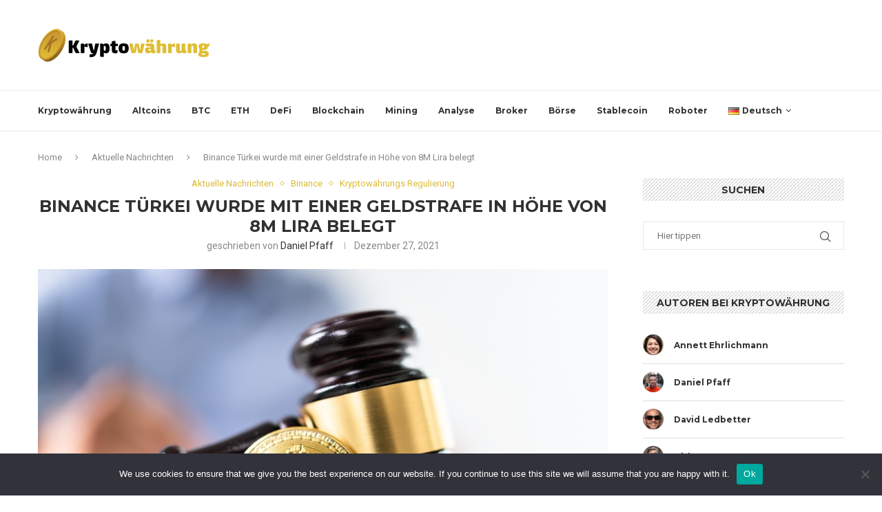

--- FILE ---
content_type: text/html; charset=UTF-8
request_url: https://kryptowahrung.org/binance-tuerkei-wurde-mit-einer-geldstrafe-in-hoehe-von-8m-lira-belegt/
body_size: 32421
content:
<!DOCTYPE html>
<html dir="ltr" lang="de-DE" prefix="og: https://ogp.me/ns#">
<head>
    <meta charset="UTF-8">
    <meta http-equiv="X-UA-Compatible" content="IE=edge">
    <meta name="viewport" content="width=device-width, initial-scale=1">
    <link rel="profile" href="http://gmpg.org/xfn/11"/>
	    <link rel="alternate" type="application/rss+xml" title="Kryptowährung RSS Feed"
          href="https://kryptowahrung.org/feed/"/>
    <link rel="alternate" type="application/atom+xml" title="Kryptowährung Atom Feed"
          href="https://kryptowahrung.org/feed/atom/"/>
    <link rel="pingback" href="https://kryptowahrung.org/xmlrpc.php"/>
    <!--[if lt IE 9]>
	<script src="https://kryptowahrung.org/wp-content/themes/soledad/js/html5.js"></script>
	<![endif]-->
	<title>Binance Türkei wurde mit einer Geldstrafe in Höhe von 8M Lira belegt - Kryptowährung</title>
<link rel='preconnect' href='https://fonts.googleapis.com' />
<link rel='preconnect' href='https://fonts.gstatic.com' />
<meta http-equiv='x-dns-prefetch-control' content='on'>
<link rel='dns-prefetch' href='//fonts.googleapis.com' />
<link rel='dns-prefetch' href='//fonts.gstatic.com' />
<link rel='dns-prefetch' href='//s.gravatar.com' />
<link rel='dns-prefetch' href='//www.google-analytics.com' />
		<style>.penci-library-modal-btn {margin-left: 5px;background: #33ad67;vertical-align: top;font-size: 0 !important;}.penci-library-modal-btn:before {content: '';width: 16px;height: 16px;background-image: url('https://kryptowahrung.org/wp-content/themes/soledad/images/penci-icon.png');background-position: center;background-size: contain;background-repeat: no-repeat;}#penci-library-modal .penci-elementor-template-library-template-name {text-align: right;flex: 1 0 0%;}</style>
		<style>img:is([sizes="auto" i], [sizes^="auto," i]) { contain-intrinsic-size: 3000px 1500px }</style>
	
		<!-- All in One SEO Pro 4.9.3 - aioseo.com -->
	<meta name="description" content="Als Reaktion auf das Versäumnis von Binance Turkey, die Bewertung der Finanzaufsichtsbehörde zur Überwachung der Einhaltung der Anti-Geldwäsche-Vorschriften (AML) zu bestehen, hat die MASAK die Kryptobörse mit einer Geldstrafe von 8 Millionen Lira (etwa 750.000 US-Dollar) belegt. Die türkische Finanzaufsichtsbehörde MASAK (Financial Crimes Investigation Board) stellte fest, dass die Türkei-Aktivitäten der Krypto-Börse Binance gegen Vorschriften" />
	<meta name="robots" content="max-image-preview:large" />
	<meta name="author" content="Daniel Pfaff"/>
	<link rel="canonical" href="https://kryptowahrung.org/binance-tuerkei-wurde-mit-einer-geldstrafe-in-hoehe-von-8m-lira-belegt/" />
	<meta name="generator" content="All in One SEO Pro (AIOSEO) 4.9.3" />
		<meta property="og:locale" content="de_DE" />
		<meta property="og:site_name" content="Kryptowährung - Blockchain &amp; Kryptowährungs Nachrichtenagentur" />
		<meta property="og:type" content="article" />
		<meta property="og:title" content="Binance Türkei wurde mit einer Geldstrafe in Höhe von 8M Lira belegt - Kryptowährung" />
		<meta property="og:description" content="Als Reaktion auf das Versäumnis von Binance Turkey, die Bewertung der Finanzaufsichtsbehörde zur Überwachung der Einhaltung der Anti-Geldwäsche-Vorschriften (AML) zu bestehen, hat die MASAK die Kryptobörse mit einer Geldstrafe von 8 Millionen Lira (etwa 750.000 US-Dollar) belegt. Die türkische Finanzaufsichtsbehörde MASAK (Financial Crimes Investigation Board) stellte fest, dass die Türkei-Aktivitäten der Krypto-Börse Binance gegen Vorschriften" />
		<meta property="og:url" content="https://kryptowahrung.org/binance-tuerkei-wurde-mit-einer-geldstrafe-in-hoehe-von-8m-lira-belegt/" />
		<meta property="article:published_time" content="2021-12-27T17:38:54+00:00" />
		<meta property="article:modified_time" content="2021-12-27T17:38:54+00:00" />
		<meta name="twitter:card" content="summary_large_image" />
		<meta name="twitter:title" content="Binance Türkei wurde mit einer Geldstrafe in Höhe von 8M Lira belegt - Kryptowährung" />
		<meta name="twitter:description" content="Als Reaktion auf das Versäumnis von Binance Turkey, die Bewertung der Finanzaufsichtsbehörde zur Überwachung der Einhaltung der Anti-Geldwäsche-Vorschriften (AML) zu bestehen, hat die MASAK die Kryptobörse mit einer Geldstrafe von 8 Millionen Lira (etwa 750.000 US-Dollar) belegt. Die türkische Finanzaufsichtsbehörde MASAK (Financial Crimes Investigation Board) stellte fest, dass die Türkei-Aktivitäten der Krypto-Börse Binance gegen Vorschriften" />
		<script type="application/ld+json" class="aioseo-schema">
			{"@context":"https:\/\/schema.org","@graph":[{"@type":"BlogPosting","@id":"https:\/\/kryptowahrung.org\/binance-tuerkei-wurde-mit-einer-geldstrafe-in-hoehe-von-8m-lira-belegt\/#blogposting","name":"Binance T\u00fcrkei wurde mit einer Geldstrafe in H\u00f6he von 8M Lira belegt - Kryptow\u00e4hrung","headline":"Binance T\u00fcrkei wurde mit einer Geldstrafe in H\u00f6he von 8M Lira belegt","author":{"@id":"https:\/\/kryptowahrung.org\/author\/daniel-pfaff\/#author"},"publisher":{"@id":"https:\/\/kryptowahrung.org\/#organization"},"image":{"@type":"ImageObject","url":"https:\/\/kryptowahrung.org\/wp-content\/uploads\/2021\/12\/shutterstock_2070184100-3.jpg","width":1000,"height":667},"datePublished":"2021-12-27T17:38:54+00:00","dateModified":"2021-12-27T17:38:54+00:00","inLanguage":"de-DE","mainEntityOfPage":{"@id":"https:\/\/kryptowahrung.org\/binance-tuerkei-wurde-mit-einer-geldstrafe-in-hoehe-von-8m-lira-belegt\/#webpage"},"isPartOf":{"@id":"https:\/\/kryptowahrung.org\/binance-tuerkei-wurde-mit-einer-geldstrafe-in-hoehe-von-8m-lira-belegt\/#webpage"},"articleSection":"Aktuelle Nachrichten, Binance, Kryptow\u00e4hrungs Regulierung, Deutsch"},{"@type":"BreadcrumbList","@id":"https:\/\/kryptowahrung.org\/binance-tuerkei-wurde-mit-einer-geldstrafe-in-hoehe-von-8m-lira-belegt\/#breadcrumblist","itemListElement":[{"@type":"ListItem","@id":"https:\/\/kryptowahrung.org#listItem","position":1,"name":"Home","item":"https:\/\/kryptowahrung.org","nextItem":{"@type":"ListItem","@id":"https:\/\/kryptowahrung.org\/aktuelle-nachrichten\/#listItem","name":"Aktuelle Nachrichten"}},{"@type":"ListItem","@id":"https:\/\/kryptowahrung.org\/aktuelle-nachrichten\/#listItem","position":2,"name":"Aktuelle Nachrichten","item":"https:\/\/kryptowahrung.org\/aktuelle-nachrichten\/","nextItem":{"@type":"ListItem","@id":"https:\/\/kryptowahrung.org\/binance-tuerkei-wurde-mit-einer-geldstrafe-in-hoehe-von-8m-lira-belegt\/#listItem","name":"Binance T\u00fcrkei wurde mit einer Geldstrafe in H\u00f6he von 8M Lira belegt"},"previousItem":{"@type":"ListItem","@id":"https:\/\/kryptowahrung.org#listItem","name":"Home"}},{"@type":"ListItem","@id":"https:\/\/kryptowahrung.org\/binance-tuerkei-wurde-mit-einer-geldstrafe-in-hoehe-von-8m-lira-belegt\/#listItem","position":3,"name":"Binance T\u00fcrkei wurde mit einer Geldstrafe in H\u00f6he von 8M Lira belegt","previousItem":{"@type":"ListItem","@id":"https:\/\/kryptowahrung.org\/aktuelle-nachrichten\/#listItem","name":"Aktuelle Nachrichten"}}]},{"@type":"Organization","@id":"https:\/\/kryptowahrung.org\/#organization","name":"Kryptow\u00e4hrung","description":"Blockchain & Kryptow\u00e4hrungs Nachrichtenagentur","url":"https:\/\/kryptowahrung.org\/"},{"@type":"Person","@id":"https:\/\/kryptowahrung.org\/author\/daniel-pfaff\/#author","url":"https:\/\/kryptowahrung.org\/author\/daniel-pfaff\/","name":"Daniel Pfaff","image":{"@type":"ImageObject","@id":"https:\/\/kryptowahrung.org\/binance-tuerkei-wurde-mit-einer-geldstrafe-in-hoehe-von-8m-lira-belegt\/#authorImage","url":"http:\/\/kryptowahrung.org\/wp-content\/uploads\/2020\/10\/44-96x96.jpg","width":96,"height":96,"caption":"Daniel Pfaff"}},{"@type":"WebPage","@id":"https:\/\/kryptowahrung.org\/binance-tuerkei-wurde-mit-einer-geldstrafe-in-hoehe-von-8m-lira-belegt\/#webpage","url":"https:\/\/kryptowahrung.org\/binance-tuerkei-wurde-mit-einer-geldstrafe-in-hoehe-von-8m-lira-belegt\/","name":"Binance T\u00fcrkei wurde mit einer Geldstrafe in H\u00f6he von 8M Lira belegt - Kryptow\u00e4hrung","description":"Als Reaktion auf das Vers\u00e4umnis von Binance Turkey, die Bewertung der Finanzaufsichtsbeh\u00f6rde zur \u00dcberwachung der Einhaltung der Anti-Geldw\u00e4sche-Vorschriften (AML) zu bestehen, hat die MASAK die Kryptob\u00f6rse mit einer Geldstrafe von 8 Millionen Lira (etwa 750.000 US-Dollar) belegt. Die t\u00fcrkische Finanzaufsichtsbeh\u00f6rde MASAK (Financial Crimes Investigation Board) stellte fest, dass die T\u00fcrkei-Aktivit\u00e4ten der Krypto-B\u00f6rse Binance gegen Vorschriften","inLanguage":"de-DE","isPartOf":{"@id":"https:\/\/kryptowahrung.org\/#website"},"breadcrumb":{"@id":"https:\/\/kryptowahrung.org\/binance-tuerkei-wurde-mit-einer-geldstrafe-in-hoehe-von-8m-lira-belegt\/#breadcrumblist"},"author":{"@id":"https:\/\/kryptowahrung.org\/author\/daniel-pfaff\/#author"},"creator":{"@id":"https:\/\/kryptowahrung.org\/author\/daniel-pfaff\/#author"},"image":{"@type":"ImageObject","url":"https:\/\/kryptowahrung.org\/wp-content\/uploads\/2021\/12\/shutterstock_2070184100-3.jpg","@id":"https:\/\/kryptowahrung.org\/binance-tuerkei-wurde-mit-einer-geldstrafe-in-hoehe-von-8m-lira-belegt\/#mainImage","width":1000,"height":667},"primaryImageOfPage":{"@id":"https:\/\/kryptowahrung.org\/binance-tuerkei-wurde-mit-einer-geldstrafe-in-hoehe-von-8m-lira-belegt\/#mainImage"},"datePublished":"2021-12-27T17:38:54+00:00","dateModified":"2021-12-27T17:38:54+00:00"},{"@type":"WebSite","@id":"https:\/\/kryptowahrung.org\/#website","url":"https:\/\/kryptowahrung.org\/","name":"Kryptow\u00e4hrung","description":"Blockchain & Kryptow\u00e4hrungs Nachrichtenagentur","inLanguage":"de-DE","publisher":{"@id":"https:\/\/kryptowahrung.org\/#organization"}}]}
		</script>
		<!-- All in One SEO Pro -->

<link rel='dns-prefetch' href='//fonts.googleapis.com' />
<link rel="alternate" type="application/rss+xml" title="Kryptowährung &raquo; Feed" href="https://kryptowahrung.org/feed/" />
<link rel="alternate" type="application/rss+xml" title="Kryptowährung &raquo; Kommentar-Feed" href="https://kryptowahrung.org/comments/feed/" />
<link rel="alternate" type="application/rss+xml" title="Kryptowährung &raquo; Binance Türkei wurde mit einer Geldstrafe in Höhe von 8M Lira belegt-Kommentar-Feed" href="https://kryptowahrung.org/binance-tuerkei-wurde-mit-einer-geldstrafe-in-hoehe-von-8m-lira-belegt/feed/" />
<script type="text/javascript">
/* <![CDATA[ */
window._wpemojiSettings = {"baseUrl":"https:\/\/s.w.org\/images\/core\/emoji\/15.0.3\/72x72\/","ext":".png","svgUrl":"https:\/\/s.w.org\/images\/core\/emoji\/15.0.3\/svg\/","svgExt":".svg","source":{"concatemoji":"https:\/\/kryptowahrung.org\/wp-includes\/js\/wp-emoji-release.min.js?ver=6.7.4"}};
/*! This file is auto-generated */
!function(i,n){var o,s,e;function c(e){try{var t={supportTests:e,timestamp:(new Date).valueOf()};sessionStorage.setItem(o,JSON.stringify(t))}catch(e){}}function p(e,t,n){e.clearRect(0,0,e.canvas.width,e.canvas.height),e.fillText(t,0,0);var t=new Uint32Array(e.getImageData(0,0,e.canvas.width,e.canvas.height).data),r=(e.clearRect(0,0,e.canvas.width,e.canvas.height),e.fillText(n,0,0),new Uint32Array(e.getImageData(0,0,e.canvas.width,e.canvas.height).data));return t.every(function(e,t){return e===r[t]})}function u(e,t,n){switch(t){case"flag":return n(e,"\ud83c\udff3\ufe0f\u200d\u26a7\ufe0f","\ud83c\udff3\ufe0f\u200b\u26a7\ufe0f")?!1:!n(e,"\ud83c\uddfa\ud83c\uddf3","\ud83c\uddfa\u200b\ud83c\uddf3")&&!n(e,"\ud83c\udff4\udb40\udc67\udb40\udc62\udb40\udc65\udb40\udc6e\udb40\udc67\udb40\udc7f","\ud83c\udff4\u200b\udb40\udc67\u200b\udb40\udc62\u200b\udb40\udc65\u200b\udb40\udc6e\u200b\udb40\udc67\u200b\udb40\udc7f");case"emoji":return!n(e,"\ud83d\udc26\u200d\u2b1b","\ud83d\udc26\u200b\u2b1b")}return!1}function f(e,t,n){var r="undefined"!=typeof WorkerGlobalScope&&self instanceof WorkerGlobalScope?new OffscreenCanvas(300,150):i.createElement("canvas"),a=r.getContext("2d",{willReadFrequently:!0}),o=(a.textBaseline="top",a.font="600 32px Arial",{});return e.forEach(function(e){o[e]=t(a,e,n)}),o}function t(e){var t=i.createElement("script");t.src=e,t.defer=!0,i.head.appendChild(t)}"undefined"!=typeof Promise&&(o="wpEmojiSettingsSupports",s=["flag","emoji"],n.supports={everything:!0,everythingExceptFlag:!0},e=new Promise(function(e){i.addEventListener("DOMContentLoaded",e,{once:!0})}),new Promise(function(t){var n=function(){try{var e=JSON.parse(sessionStorage.getItem(o));if("object"==typeof e&&"number"==typeof e.timestamp&&(new Date).valueOf()<e.timestamp+604800&&"object"==typeof e.supportTests)return e.supportTests}catch(e){}return null}();if(!n){if("undefined"!=typeof Worker&&"undefined"!=typeof OffscreenCanvas&&"undefined"!=typeof URL&&URL.createObjectURL&&"undefined"!=typeof Blob)try{var e="postMessage("+f.toString()+"("+[JSON.stringify(s),u.toString(),p.toString()].join(",")+"));",r=new Blob([e],{type:"text/javascript"}),a=new Worker(URL.createObjectURL(r),{name:"wpTestEmojiSupports"});return void(a.onmessage=function(e){c(n=e.data),a.terminate(),t(n)})}catch(e){}c(n=f(s,u,p))}t(n)}).then(function(e){for(var t in e)n.supports[t]=e[t],n.supports.everything=n.supports.everything&&n.supports[t],"flag"!==t&&(n.supports.everythingExceptFlag=n.supports.everythingExceptFlag&&n.supports[t]);n.supports.everythingExceptFlag=n.supports.everythingExceptFlag&&!n.supports.flag,n.DOMReady=!1,n.readyCallback=function(){n.DOMReady=!0}}).then(function(){return e}).then(function(){var e;n.supports.everything||(n.readyCallback(),(e=n.source||{}).concatemoji?t(e.concatemoji):e.wpemoji&&e.twemoji&&(t(e.twemoji),t(e.wpemoji)))}))}((window,document),window._wpemojiSettings);
/* ]]> */
</script>
<!-- kryptowahrung.org is managing ads with Advanced Ads 2.0.7 – https://wpadvancedads.com/ --><script id="krypt-ready">
			window.advanced_ads_ready=function(e,a){a=a||"complete";var d=function(e){return"interactive"===a?"loading"!==e:"complete"===e};d(document.readyState)?e():document.addEventListener("readystatechange",(function(a){d(a.target.readyState)&&e()}),{once:"interactive"===a})},window.advanced_ads_ready_queue=window.advanced_ads_ready_queue||[];		</script>
		<style id='wp-emoji-styles-inline-css' type='text/css'>

	img.wp-smiley, img.emoji {
		display: inline !important;
		border: none !important;
		box-shadow: none !important;
		height: 1em !important;
		width: 1em !important;
		margin: 0 0.07em !important;
		vertical-align: -0.1em !important;
		background: none !important;
		padding: 0 !important;
	}
</style>
<link rel='stylesheet' id='wp-block-library-css' href='https://kryptowahrung.org/wp-includes/css/dist/block-library/style.min.css?ver=6.7.4' type='text/css' media='all' />
<style id='wp-block-library-theme-inline-css' type='text/css'>
.wp-block-audio :where(figcaption){color:#555;font-size:13px;text-align:center}.is-dark-theme .wp-block-audio :where(figcaption){color:#ffffffa6}.wp-block-audio{margin:0 0 1em}.wp-block-code{border:1px solid #ccc;border-radius:4px;font-family:Menlo,Consolas,monaco,monospace;padding:.8em 1em}.wp-block-embed :where(figcaption){color:#555;font-size:13px;text-align:center}.is-dark-theme .wp-block-embed :where(figcaption){color:#ffffffa6}.wp-block-embed{margin:0 0 1em}.blocks-gallery-caption{color:#555;font-size:13px;text-align:center}.is-dark-theme .blocks-gallery-caption{color:#ffffffa6}:root :where(.wp-block-image figcaption){color:#555;font-size:13px;text-align:center}.is-dark-theme :root :where(.wp-block-image figcaption){color:#ffffffa6}.wp-block-image{margin:0 0 1em}.wp-block-pullquote{border-bottom:4px solid;border-top:4px solid;color:currentColor;margin-bottom:1.75em}.wp-block-pullquote cite,.wp-block-pullquote footer,.wp-block-pullquote__citation{color:currentColor;font-size:.8125em;font-style:normal;text-transform:uppercase}.wp-block-quote{border-left:.25em solid;margin:0 0 1.75em;padding-left:1em}.wp-block-quote cite,.wp-block-quote footer{color:currentColor;font-size:.8125em;font-style:normal;position:relative}.wp-block-quote:where(.has-text-align-right){border-left:none;border-right:.25em solid;padding-left:0;padding-right:1em}.wp-block-quote:where(.has-text-align-center){border:none;padding-left:0}.wp-block-quote.is-large,.wp-block-quote.is-style-large,.wp-block-quote:where(.is-style-plain){border:none}.wp-block-search .wp-block-search__label{font-weight:700}.wp-block-search__button{border:1px solid #ccc;padding:.375em .625em}:where(.wp-block-group.has-background){padding:1.25em 2.375em}.wp-block-separator.has-css-opacity{opacity:.4}.wp-block-separator{border:none;border-bottom:2px solid;margin-left:auto;margin-right:auto}.wp-block-separator.has-alpha-channel-opacity{opacity:1}.wp-block-separator:not(.is-style-wide):not(.is-style-dots){width:100px}.wp-block-separator.has-background:not(.is-style-dots){border-bottom:none;height:1px}.wp-block-separator.has-background:not(.is-style-wide):not(.is-style-dots){height:2px}.wp-block-table{margin:0 0 1em}.wp-block-table td,.wp-block-table th{word-break:normal}.wp-block-table :where(figcaption){color:#555;font-size:13px;text-align:center}.is-dark-theme .wp-block-table :where(figcaption){color:#ffffffa6}.wp-block-video :where(figcaption){color:#555;font-size:13px;text-align:center}.is-dark-theme .wp-block-video :where(figcaption){color:#ffffffa6}.wp-block-video{margin:0 0 1em}:root :where(.wp-block-template-part.has-background){margin-bottom:0;margin-top:0;padding:1.25em 2.375em}
</style>
<link rel='stylesheet' id='aioseo/css/src/vue/standalone/blocks/table-of-contents/global.scss-css' href='https://kryptowahrung.org/wp-content/plugins/all-in-one-seo-pack-pro/dist/Pro/assets/css/table-of-contents/global.e90f6d47.css?ver=4.9.3' type='text/css' media='all' />
<link rel='stylesheet' id='aioseo/css/src/vue/standalone/blocks/pro/recipe/global.scss-css' href='https://kryptowahrung.org/wp-content/plugins/all-in-one-seo-pack-pro/dist/Pro/assets/css/recipe/global.67a3275f.css?ver=4.9.3' type='text/css' media='all' />
<link rel='stylesheet' id='aioseo/css/src/vue/standalone/blocks/pro/product/global.scss-css' href='https://kryptowahrung.org/wp-content/plugins/all-in-one-seo-pack-pro/dist/Pro/assets/css/product/global.61066cfb.css?ver=4.9.3' type='text/css' media='all' />
<style id='classic-theme-styles-inline-css' type='text/css'>
/*! This file is auto-generated */
.wp-block-button__link{color:#fff;background-color:#32373c;border-radius:9999px;box-shadow:none;text-decoration:none;padding:calc(.667em + 2px) calc(1.333em + 2px);font-size:1.125em}.wp-block-file__button{background:#32373c;color:#fff;text-decoration:none}
</style>
<style id='global-styles-inline-css' type='text/css'>
:root{--wp--preset--aspect-ratio--square: 1;--wp--preset--aspect-ratio--4-3: 4/3;--wp--preset--aspect-ratio--3-4: 3/4;--wp--preset--aspect-ratio--3-2: 3/2;--wp--preset--aspect-ratio--2-3: 2/3;--wp--preset--aspect-ratio--16-9: 16/9;--wp--preset--aspect-ratio--9-16: 9/16;--wp--preset--color--black: #000000;--wp--preset--color--cyan-bluish-gray: #abb8c3;--wp--preset--color--white: #ffffff;--wp--preset--color--pale-pink: #f78da7;--wp--preset--color--vivid-red: #cf2e2e;--wp--preset--color--luminous-vivid-orange: #ff6900;--wp--preset--color--luminous-vivid-amber: #fcb900;--wp--preset--color--light-green-cyan: #7bdcb5;--wp--preset--color--vivid-green-cyan: #00d084;--wp--preset--color--pale-cyan-blue: #8ed1fc;--wp--preset--color--vivid-cyan-blue: #0693e3;--wp--preset--color--vivid-purple: #9b51e0;--wp--preset--gradient--vivid-cyan-blue-to-vivid-purple: linear-gradient(135deg,rgba(6,147,227,1) 0%,rgb(155,81,224) 100%);--wp--preset--gradient--light-green-cyan-to-vivid-green-cyan: linear-gradient(135deg,rgb(122,220,180) 0%,rgb(0,208,130) 100%);--wp--preset--gradient--luminous-vivid-amber-to-luminous-vivid-orange: linear-gradient(135deg,rgba(252,185,0,1) 0%,rgba(255,105,0,1) 100%);--wp--preset--gradient--luminous-vivid-orange-to-vivid-red: linear-gradient(135deg,rgba(255,105,0,1) 0%,rgb(207,46,46) 100%);--wp--preset--gradient--very-light-gray-to-cyan-bluish-gray: linear-gradient(135deg,rgb(238,238,238) 0%,rgb(169,184,195) 100%);--wp--preset--gradient--cool-to-warm-spectrum: linear-gradient(135deg,rgb(74,234,220) 0%,rgb(151,120,209) 20%,rgb(207,42,186) 40%,rgb(238,44,130) 60%,rgb(251,105,98) 80%,rgb(254,248,76) 100%);--wp--preset--gradient--blush-light-purple: linear-gradient(135deg,rgb(255,206,236) 0%,rgb(152,150,240) 100%);--wp--preset--gradient--blush-bordeaux: linear-gradient(135deg,rgb(254,205,165) 0%,rgb(254,45,45) 50%,rgb(107,0,62) 100%);--wp--preset--gradient--luminous-dusk: linear-gradient(135deg,rgb(255,203,112) 0%,rgb(199,81,192) 50%,rgb(65,88,208) 100%);--wp--preset--gradient--pale-ocean: linear-gradient(135deg,rgb(255,245,203) 0%,rgb(182,227,212) 50%,rgb(51,167,181) 100%);--wp--preset--gradient--electric-grass: linear-gradient(135deg,rgb(202,248,128) 0%,rgb(113,206,126) 100%);--wp--preset--gradient--midnight: linear-gradient(135deg,rgb(2,3,129) 0%,rgb(40,116,252) 100%);--wp--preset--font-size--small: 12px;--wp--preset--font-size--medium: 20px;--wp--preset--font-size--large: 32px;--wp--preset--font-size--x-large: 42px;--wp--preset--font-size--normal: 14px;--wp--preset--font-size--huge: 42px;--wp--preset--spacing--20: 0.44rem;--wp--preset--spacing--30: 0.67rem;--wp--preset--spacing--40: 1rem;--wp--preset--spacing--50: 1.5rem;--wp--preset--spacing--60: 2.25rem;--wp--preset--spacing--70: 3.38rem;--wp--preset--spacing--80: 5.06rem;--wp--preset--shadow--natural: 6px 6px 9px rgba(0, 0, 0, 0.2);--wp--preset--shadow--deep: 12px 12px 50px rgba(0, 0, 0, 0.4);--wp--preset--shadow--sharp: 6px 6px 0px rgba(0, 0, 0, 0.2);--wp--preset--shadow--outlined: 6px 6px 0px -3px rgba(255, 255, 255, 1), 6px 6px rgba(0, 0, 0, 1);--wp--preset--shadow--crisp: 6px 6px 0px rgba(0, 0, 0, 1);}:where(.is-layout-flex){gap: 0.5em;}:where(.is-layout-grid){gap: 0.5em;}body .is-layout-flex{display: flex;}.is-layout-flex{flex-wrap: wrap;align-items: center;}.is-layout-flex > :is(*, div){margin: 0;}body .is-layout-grid{display: grid;}.is-layout-grid > :is(*, div){margin: 0;}:where(.wp-block-columns.is-layout-flex){gap: 2em;}:where(.wp-block-columns.is-layout-grid){gap: 2em;}:where(.wp-block-post-template.is-layout-flex){gap: 1.25em;}:where(.wp-block-post-template.is-layout-grid){gap: 1.25em;}.has-black-color{color: var(--wp--preset--color--black) !important;}.has-cyan-bluish-gray-color{color: var(--wp--preset--color--cyan-bluish-gray) !important;}.has-white-color{color: var(--wp--preset--color--white) !important;}.has-pale-pink-color{color: var(--wp--preset--color--pale-pink) !important;}.has-vivid-red-color{color: var(--wp--preset--color--vivid-red) !important;}.has-luminous-vivid-orange-color{color: var(--wp--preset--color--luminous-vivid-orange) !important;}.has-luminous-vivid-amber-color{color: var(--wp--preset--color--luminous-vivid-amber) !important;}.has-light-green-cyan-color{color: var(--wp--preset--color--light-green-cyan) !important;}.has-vivid-green-cyan-color{color: var(--wp--preset--color--vivid-green-cyan) !important;}.has-pale-cyan-blue-color{color: var(--wp--preset--color--pale-cyan-blue) !important;}.has-vivid-cyan-blue-color{color: var(--wp--preset--color--vivid-cyan-blue) !important;}.has-vivid-purple-color{color: var(--wp--preset--color--vivid-purple) !important;}.has-black-background-color{background-color: var(--wp--preset--color--black) !important;}.has-cyan-bluish-gray-background-color{background-color: var(--wp--preset--color--cyan-bluish-gray) !important;}.has-white-background-color{background-color: var(--wp--preset--color--white) !important;}.has-pale-pink-background-color{background-color: var(--wp--preset--color--pale-pink) !important;}.has-vivid-red-background-color{background-color: var(--wp--preset--color--vivid-red) !important;}.has-luminous-vivid-orange-background-color{background-color: var(--wp--preset--color--luminous-vivid-orange) !important;}.has-luminous-vivid-amber-background-color{background-color: var(--wp--preset--color--luminous-vivid-amber) !important;}.has-light-green-cyan-background-color{background-color: var(--wp--preset--color--light-green-cyan) !important;}.has-vivid-green-cyan-background-color{background-color: var(--wp--preset--color--vivid-green-cyan) !important;}.has-pale-cyan-blue-background-color{background-color: var(--wp--preset--color--pale-cyan-blue) !important;}.has-vivid-cyan-blue-background-color{background-color: var(--wp--preset--color--vivid-cyan-blue) !important;}.has-vivid-purple-background-color{background-color: var(--wp--preset--color--vivid-purple) !important;}.has-black-border-color{border-color: var(--wp--preset--color--black) !important;}.has-cyan-bluish-gray-border-color{border-color: var(--wp--preset--color--cyan-bluish-gray) !important;}.has-white-border-color{border-color: var(--wp--preset--color--white) !important;}.has-pale-pink-border-color{border-color: var(--wp--preset--color--pale-pink) !important;}.has-vivid-red-border-color{border-color: var(--wp--preset--color--vivid-red) !important;}.has-luminous-vivid-orange-border-color{border-color: var(--wp--preset--color--luminous-vivid-orange) !important;}.has-luminous-vivid-amber-border-color{border-color: var(--wp--preset--color--luminous-vivid-amber) !important;}.has-light-green-cyan-border-color{border-color: var(--wp--preset--color--light-green-cyan) !important;}.has-vivid-green-cyan-border-color{border-color: var(--wp--preset--color--vivid-green-cyan) !important;}.has-pale-cyan-blue-border-color{border-color: var(--wp--preset--color--pale-cyan-blue) !important;}.has-vivid-cyan-blue-border-color{border-color: var(--wp--preset--color--vivid-cyan-blue) !important;}.has-vivid-purple-border-color{border-color: var(--wp--preset--color--vivid-purple) !important;}.has-vivid-cyan-blue-to-vivid-purple-gradient-background{background: var(--wp--preset--gradient--vivid-cyan-blue-to-vivid-purple) !important;}.has-light-green-cyan-to-vivid-green-cyan-gradient-background{background: var(--wp--preset--gradient--light-green-cyan-to-vivid-green-cyan) !important;}.has-luminous-vivid-amber-to-luminous-vivid-orange-gradient-background{background: var(--wp--preset--gradient--luminous-vivid-amber-to-luminous-vivid-orange) !important;}.has-luminous-vivid-orange-to-vivid-red-gradient-background{background: var(--wp--preset--gradient--luminous-vivid-orange-to-vivid-red) !important;}.has-very-light-gray-to-cyan-bluish-gray-gradient-background{background: var(--wp--preset--gradient--very-light-gray-to-cyan-bluish-gray) !important;}.has-cool-to-warm-spectrum-gradient-background{background: var(--wp--preset--gradient--cool-to-warm-spectrum) !important;}.has-blush-light-purple-gradient-background{background: var(--wp--preset--gradient--blush-light-purple) !important;}.has-blush-bordeaux-gradient-background{background: var(--wp--preset--gradient--blush-bordeaux) !important;}.has-luminous-dusk-gradient-background{background: var(--wp--preset--gradient--luminous-dusk) !important;}.has-pale-ocean-gradient-background{background: var(--wp--preset--gradient--pale-ocean) !important;}.has-electric-grass-gradient-background{background: var(--wp--preset--gradient--electric-grass) !important;}.has-midnight-gradient-background{background: var(--wp--preset--gradient--midnight) !important;}.has-small-font-size{font-size: var(--wp--preset--font-size--small) !important;}.has-medium-font-size{font-size: var(--wp--preset--font-size--medium) !important;}.has-large-font-size{font-size: var(--wp--preset--font-size--large) !important;}.has-x-large-font-size{font-size: var(--wp--preset--font-size--x-large) !important;}
:where(.wp-block-post-template.is-layout-flex){gap: 1.25em;}:where(.wp-block-post-template.is-layout-grid){gap: 1.25em;}
:where(.wp-block-columns.is-layout-flex){gap: 2em;}:where(.wp-block-columns.is-layout-grid){gap: 2em;}
:root :where(.wp-block-pullquote){font-size: 1.5em;line-height: 1.6;}
</style>
<link rel='stylesheet' id='cookie-notice-front-css' href='https://kryptowahrung.org/wp-content/plugins/cookie-notice/css/front.min.css?ver=2.5.6' type='text/css' media='all' />
<link rel='stylesheet' id='lets-review-css' href='https://kryptowahrung.org/wp-content/plugins/lets-review/frontend/css/lets-review-style.min.css?ver=2.1' type='text/css' media='all' />
<link rel='stylesheet' id='fontAwesome-css' href='https://kryptowahrung.org/wp-content/plugins/lets-review/admin/css/fonts/font-awesome/css/font-awesome.min.css?ver=2.1' type='text/css' media='all' />
<link rel='stylesheet' id='dashicons-css' href='https://kryptowahrung.org/wp-includes/css/dashicons.min.css?ver=6.7.4' type='text/css' media='all' />
<link rel='stylesheet' id='wp-schema-pro-fontend-style-css' href='https://kryptowahrung.org/wp-content/plugins/wp-schema-pro/admin/assets/css/frontend.css?ver=1.1.8' type='text/css' media='all' />
<link rel='stylesheet' id='penci-fonts-css' href='https://fonts.googleapis.com/css?family=Montserrat%3A300%2C300italic%2C400%2C400italic%2C500%2C500italic%2C700%2C700italic%2C800%2C800italic%7CRoboto%3A300%2C300italic%2C400%2C400italic%2C500%2C500italic%2C600%2C600italic%2C700%2C700italic%2C800%2C800italic%26subset%3Dlatin%2Ccyrillic%2Ccyrillic-ext%2Cgreek%2Cgreek-ext%2Clatin-ext&#038;display=swap&#038;ver=8.2.5' type='text/css' media='all' />
<link rel='stylesheet' id='penci-main-style-css' href='https://kryptowahrung.org/wp-content/themes/soledad/main.css?ver=8.2.5' type='text/css' media='all' />
<link rel='stylesheet' id='penci-font-awesomeold-css' href='https://kryptowahrung.org/wp-content/themes/soledad/css/font-awesome.4.7.0.swap.min.css?ver=4.7.0' type='text/css' media='all' />
<link rel='stylesheet' id='penci_icon-css' href='https://kryptowahrung.org/wp-content/themes/soledad/css/penci-icon.css?ver=8.2.5' type='text/css' media='all' />
<link rel='stylesheet' id='penci_style-css' href='https://kryptowahrung.org/wp-content/themes/soledad-child/style.css?ver=8.2.5.1663516046' type='text/css' media='all' />
<link rel='stylesheet' id='penci_social_counter-css' href='https://kryptowahrung.org/wp-content/themes/soledad/css/social-counter.css?ver=8.2.5' type='text/css' media='all' />
<link rel='stylesheet' id='elementor-icons-css' href='https://kryptowahrung.org/wp-content/plugins/elementor/assets/lib/eicons/css/elementor-icons.min.css?ver=5.16.0' type='text/css' media='all' />
<link rel='stylesheet' id='elementor-frontend-legacy-css' href='https://kryptowahrung.org/wp-content/plugins/elementor/assets/css/frontend-legacy.min.css?ver=3.7.6' type='text/css' media='all' />
<link rel='stylesheet' id='elementor-frontend-css' href='https://kryptowahrung.org/wp-content/plugins/elementor/assets/css/frontend.min.css?ver=3.7.6' type='text/css' media='all' />
<link rel='stylesheet' id='elementor-post-1900-css' href='https://kryptowahrung.org/wp-content/uploads/elementor/css/post-1900.css?ver=1744023053' type='text/css' media='all' />
<link rel='stylesheet' id='elementor-global-css' href='https://kryptowahrung.org/wp-content/uploads/elementor/css/global.css?ver=1744023054' type='text/css' media='all' />
<link rel='stylesheet' id='elementor-post-8260-css' href='https://kryptowahrung.org/wp-content/uploads/elementor/css/post-8260.css?ver=1744023054' type='text/css' media='all' />
<link rel='stylesheet' id='tmm-css' href='https://kryptowahrung.org/wp-content/plugins/team-members/inc/css/tmm_style.css?ver=6.7.4' type='text/css' media='all' />
<link rel='stylesheet' id='google-fonts-1-css' href='https://fonts.googleapis.com/css?family=Roboto%3A100%2C100italic%2C200%2C200italic%2C300%2C300italic%2C400%2C400italic%2C500%2C500italic%2C600%2C600italic%2C700%2C700italic%2C800%2C800italic%2C900%2C900italic%7CRoboto+Slab%3A100%2C100italic%2C200%2C200italic%2C300%2C300italic%2C400%2C400italic%2C500%2C500italic%2C600%2C600italic%2C700%2C700italic%2C800%2C800italic%2C900%2C900italic&#038;display=auto&#038;ver=6.7.4' type='text/css' media='all' />
<link rel='stylesheet' id='elementor-icons-shared-0-css' href='https://kryptowahrung.org/wp-content/plugins/elementor/assets/lib/font-awesome/css/fontawesome.min.css?ver=5.15.3' type='text/css' media='all' />
<link rel='stylesheet' id='elementor-icons-fa-solid-css' href='https://kryptowahrung.org/wp-content/plugins/elementor/assets/lib/font-awesome/css/solid.min.css?ver=5.15.3' type='text/css' media='all' />
<script type="text/javascript" id="cookie-notice-front-js-before">
/* <![CDATA[ */
var cnArgs = {"ajaxUrl":"https:\/\/kryptowahrung.org\/wp-admin\/admin-ajax.php","nonce":"1959b97764","hideEffect":"fade","position":"bottom","onScroll":false,"onScrollOffset":100,"onClick":false,"cookieName":"cookie_notice_accepted","cookieTime":2592000,"cookieTimeRejected":2592000,"globalCookie":false,"redirection":false,"cache":false,"revokeCookies":false,"revokeCookiesOpt":"automatic"};
/* ]]> */
</script>
<script type="text/javascript" src="https://kryptowahrung.org/wp-content/plugins/cookie-notice/js/front.min.js?ver=2.5.6" id="cookie-notice-front-js"></script>
<script type="text/javascript" src="https://kryptowahrung.org/wp-includes/js/jquery/jquery.min.js?ver=3.7.1" id="jquery-core-js"></script>
<script type="text/javascript" src="https://kryptowahrung.org/wp-includes/js/jquery/jquery-migrate.min.js?ver=3.4.1" id="jquery-migrate-js"></script>
<script type="text/javascript" id="seo-automated-link-building-js-extra">
/* <![CDATA[ */
var seoAutomatedLinkBuilding = {"ajaxUrl":"https:\/\/kryptowahrung.org\/wp-admin\/admin-ajax.php"};
/* ]]> */
</script>
<script type="text/javascript" src="https://kryptowahrung.org/wp-content/plugins/seo-automated-link-building/js/seo-automated-link-building.js?ver=6.7.4" id="seo-automated-link-building-js"></script>
<link rel="https://api.w.org/" href="https://kryptowahrung.org/wp-json/" /><link rel="alternate" title="JSON" type="application/json" href="https://kryptowahrung.org/wp-json/wp/v2/posts/6701" /><link rel="EditURI" type="application/rsd+xml" title="RSD" href="https://kryptowahrung.org/xmlrpc.php?rsd" />
<meta name="generator" content="WordPress 6.7.4" />
<link rel='shortlink' href='https://kryptowahrung.org/?p=6701' />
<link rel="alternate" title="oEmbed (JSON)" type="application/json+oembed" href="https://kryptowahrung.org/wp-json/oembed/1.0/embed?url=https%3A%2F%2Fkryptowahrung.org%2Fbinance-tuerkei-wurde-mit-einer-geldstrafe-in-hoehe-von-8m-lira-belegt%2F" />
<link rel="alternate" title="oEmbed (XML)" type="text/xml+oembed" href="https://kryptowahrung.org/wp-json/oembed/1.0/embed?url=https%3A%2F%2Fkryptowahrung.org%2Fbinance-tuerkei-wurde-mit-einer-geldstrafe-in-hoehe-von-8m-lira-belegt%2F&#038;format=xml" />
<!-- start Simple Custom CSS and JS -->
<script type="text/javascript">
jQuery(document).ready(function( $ ){
  
  	 
 	 var countryList = [{"name":"Afghanistan","dial_code":"+93","code":"AF"},{"name":"Albania","dial_code":"+355","code":"AL"},{"name":"Algeria","dial_code":"+213","code":"DZ"},{"name":"American Samoa","dial_code":"+1 684","code":"AS"},{"name":"Andorra","dial_code":"+376","code":"AD"},{"name":"Angola","dial_code":"+244","code":"AO"},{"name":"Anguilla","dial_code":"+1 264","code":"AI"},{"name":"Antigua and Barbuda","dial_code":"+1268","code":"AG"},{"name":"Argentina","dial_code":"+54","code":"AR"},{"name":"Armenia","dial_code":"+374","code":"AM"},{"name":"Aruba","dial_code":"+297","code":"AW"},{"name":"Australia","dial_code":"+61","code":"AU"},{"name":"Austria","dial_code":"+43","code":"AT"},{"name":"Azerbaijan","dial_code":"+994","code":"AZ"},{"name":"Bahamas","dial_code":"+1 242","code":"BS"},{"name":"Bahrain","dial_code":"+973","code":"BH"},{"name":"Bangladesh","dial_code":"+880","code":"BD"},{"name":"Barbados","dial_code":"+1 246","code":"BB"},{"name":"Belarus","dial_code":"+375","code":"BY"},{"name":"Belgium","dial_code":"+32","code":"BE"},{"name":"Belize","dial_code":"+501","code":"BZ"},{"name":"Benin","dial_code":"+229","code":"BJ"},{"name":"Bermuda","dial_code":"+1 441","code":"BM"},{"name":"Bhutan","dial_code":"+975","code":"BT"},{"name":"Bosnia and Herzegovina","dial_code":"+387","code":"BA"},{"name":"Botswana","dial_code":"+267","code":"BW"},{"name":"Brazil","dial_code":"+55","code":"BR"},{"name":"British Indian Ocean Territory","dial_code":"+246","code":"IO"},{"name":"Bulgaria","dial_code":"+359","code":"BG"},{"name":"Burkina Faso","dial_code":"+226","code":"BF"},{"name":"Burundi","dial_code":"+257","code":"BI"},{"name":"Cambodia","dial_code":"+855","code":"KH"},{"name":"Cameroon","dial_code":"+237","code":"CM"},{"name":"Canada","dial_code":"+1","code":"CA"},{"name":"Cape Verde","dial_code":"+238","code":"CV"},{"name":"Cayman Islands","dial_code":"+ 345","code":"KY"},{"name":"Central African Republic","dial_code":"+236","code":"CF"},{"name":"Chad","dial_code":"+235","code":"TD"},{"name":"Chile","dial_code":"+56","code":"CL"},{"name":"China","dial_code":"+86","code":"CN"},{"name":"Christmas Island","dial_code":"+61","code":"CX"},{"name":"Colombia","dial_code":"+57","code":"CO"},{"name":"Comoros","dial_code":"+269","code":"KM"},{"name":"Congo","dial_code":"+242","code":"CG"},{"name":"Cook Islands","dial_code":"+682","code":"CK"},{"name":"Costa Rica","dial_code":"+506","code":"CR"},{"name":"Croatia","dial_code":"+385","code":"HR"},{"name":"Cuba","dial_code":"+53","code":"CU"},{"name":"Cyprus","dial_code":"+537","code":"CY"},{"name":"Czech Republic","dial_code":"+420","code":"CZ"},{"name":"Denmark","dial_code":"+45","code":"DK"},{"name":"Djibouti","dial_code":"+253","code":"DJ"},{"name":"Dominica","dial_code":"+1 767","code":"DM"},{"name":"Dominican Republic","dial_code":"+1 849","code":"DO"},{"name":"Ecuador","dial_code":"+593","code":"EC"},{"name":"Egypt","dial_code":"+20","code":"EG"},{"name":"El Salvador","dial_code":"+503","code":"SV"},{"name":"Equatorial Guinea","dial_code":"+240","code":"GQ"},{"name":"Eritrea","dial_code":"+291","code":"ER"},{"name":"Estonia","dial_code":"+372","code":"EE"},{"name":"Ethiopia","dial_code":"+251","code":"ET"},{"name":"Faroe Islands","dial_code":"+298","code":"FO"},{"name":"Fiji","dial_code":"+679","code":"FJ"},{"name":"Finland","dial_code":"+358","code":"FI"},{"name":"France","dial_code":"+33","code":"FR"},{"name":"French Guiana","dial_code":"+594","code":"GF"},{"name":"French Polynesia","dial_code":"+689","code":"PF"},{"name":"Gabon","dial_code":"+241","code":"GA"},{"name":"Gambia","dial_code":"+220","code":"GM"},{"name":"Georgia","dial_code":"+995","code":"GE"},{"name":"Germany","dial_code":"+49","code":"DE"},{"name":"Ghana","dial_code":"+233","code":"GH"},{"name":"Gibraltar","dial_code":"+350","code":"GI"},{"name":"Greece","dial_code":"+30","code":"GR"},{"name":"Greenland","dial_code":"+299","code":"GL"},{"name":"Grenada","dial_code":"+1 473","code":"GD"},{"name":"Guadeloupe","dial_code":"+590","code":"GP"},{"name":"Guam","dial_code":"+1 671","code":"GU"},{"name":"Guatemala","dial_code":"+502","code":"GT"},{"name":"Guinea","dial_code":"+224","code":"GN"},{"name":"Guinea-Bissau","dial_code":"+245","code":"GW"},{"name":"Guyana","dial_code":"+595","code":"GY"},{"name":"Haiti","dial_code":"+509","code":"HT"},{"name":"Honduras","dial_code":"+504","code":"HN"},{"name":"Hungary","dial_code":"+36","code":"HU"},{"name":"Iceland","dial_code":"+354","code":"IS"},{"name":"India","dial_code":"+91","code":"IN"},{"name":"Indonesia","dial_code":"+62","code":"ID"},{"name":"Iraq","dial_code":"+964","code":"IQ"},{"name":"Ireland","dial_code":"+353","code":"IE"},{"name":"Israel","dial_code":"+972","code":"IL"},{"name":"Italy","dial_code":"+39","code":"IT"},{"name":"Jamaica","dial_code":"+1 876","code":"JM"},{"name":"Japan","dial_code":"+81","code":"JP"},{"name":"Jordan","dial_code":"+962","code":"JO"},{"name":"Kazakhstan","dial_code":"+7 7","code":"KZ"},{"name":"Kenya","dial_code":"+254","code":"KE"},{"name":"Kiribati","dial_code":"+686","code":"KI"},{"name":"Kuwait","dial_code":"+965","code":"KW"},{"name":"Kyrgyzstan","dial_code":"+996","code":"KG"},{"name":"Latvia","dial_code":"+371","code":"LV"},{"name":"Lebanon","dial_code":"+961","code":"LB"},{"name":"Lesotho","dial_code":"+266","code":"LS"},{"name":"Liberia","dial_code":"+231","code":"LR"},{"name":"Liechtenstein","dial_code":"+423","code":"LI"},{"name":"Lithuania","dial_code":"+370","code":"LT"},{"name":"Luxembourg","dial_code":"+352","code":"LU"},{"name":"Madagascar","dial_code":"+261","code":"MG"},{"name":"Malawi","dial_code":"+265","code":"MW"},{"name":"Malaysia","dial_code":"+60","code":"MY"},{"name":"Maldives","dial_code":"+960","code":"MV"},{"name":"Mali","dial_code":"+223","code":"ML"},{"name":"Malta","dial_code":"+356","code":"MT"},{"name":"Marshall Islands","dial_code":"+692","code":"MH"},{"name":"Martinique","dial_code":"+596","code":"MQ"},{"name":"Mauritania","dial_code":"+222","code":"MR"},{"name":"Mauritius","dial_code":"+230","code":"MU"},{"name":"Mayotte","dial_code":"+262","code":"YT"},{"name":"Mexico","dial_code":"+52","code":"MX"},{"name":"Monaco","dial_code":"+377","code":"MC"},{"name":"Mongolia","dial_code":"+976","code":"MN"},{"name":"Montenegro","dial_code":"+382","code":"ME"},{"name":"Montserrat","dial_code":"+1664","code":"MS"},{"name":"Morocco","dial_code":"+212","code":"MA"},{"name":"Myanmar","dial_code":"+95","code":"MM"},{"name":"Namibia","dial_code":"+264","code":"NA"},{"name":"Nauru","dial_code":"+674","code":"NR"},{"name":"Nepal","dial_code":"+977","code":"NP"},{"name":"Netherlands","dial_code":"+31","code":"NL"},{"name":"Netherlands Antilles","dial_code":"+599","code":"AN"},{"name":"New Caledonia","dial_code":"+687","code":"NC"},{"name":"New Zealand","dial_code":"+64","code":"NZ"},{"name":"Nicaragua","dial_code":"+505","code":"NI"},{"name":"Niger","dial_code":"+227","code":"NE"},{"name":"Nigeria","dial_code":"+234","code":"NG"},{"name":"Niue","dial_code":"+683","code":"NU"},{"name":"Norfolk Island","dial_code":"+672","code":"NF"},{"name":"Northern Mariana Islands","dial_code":"+1 670","code":"MP"},{"name":"Norway","dial_code":"+47","code":"NO"},{"name":"Oman","dial_code":"+968","code":"OM"},{"name":"Pakistan","dial_code":"+92","code":"PK"},{"name":"Palau","dial_code":"+680","code":"PW"},{"name":"Panama","dial_code":"+507","code":"PA"},{"name":"Papua New Guinea","dial_code":"+675","code":"PG"},{"name":"Paraguay","dial_code":"+595","code":"PY"},{"name":"Peru","dial_code":"+51","code":"PE"},{"name":"Philippines","dial_code":"+63","code":"PH"},{"name":"Poland","dial_code":"+48","code":"PL"},{"name":"Portugal","dial_code":"+351","code":"PT"},{"name":"Puerto Rico","dial_code":"+1 939","code":"PR"},{"name":"Qatar","dial_code":"+974","code":"QA"},{"name":"Romania","dial_code":"+40","code":"RO"},{"name":"Rwanda","dial_code":"+250","code":"RW"},{"name":"Samoa","dial_code":"+685","code":"WS"},{"name":"San Marino","dial_code":"+378","code":"SM"},{"name":"Saudi Arabia","dial_code":"+966","code":"SA"},{"name":"Senegal","dial_code":"+221","code":"SN"},{"name":"Serbia","dial_code":"+381","code":"RS"},{"name":"Seychelles","dial_code":"+248","code":"SC"},{"name":"Sierra Leone","dial_code":"+232","code":"SL"},{"name":"Singapore","dial_code":"+65","code":"SG"},{"name":"Slovakia","dial_code":"+421","code":"SK"},{"name":"Slovenia","dial_code":"+386","code":"SI"},{"name":"Solomon Islands","dial_code":"+677","code":"SB"},{"name":"South Africa","dial_code":"+27","code":"ZA"},{"name":"South Georgia and the South Sandwich Islands","dial_code":"+500","code":"GS"},{"name":"Spain","dial_code":"+34","code":"ES"},{"name":"Sri Lanka","dial_code":"+94","code":"LK"},{"name":"Sudan","dial_code":"+249","code":"SD"},{"name":"Suriname","dial_code":"+597","code":"SR"},{"name":"Swaziland","dial_code":"+268","code":"SZ"},{"name":"Sweden","dial_code":"+46","code":"SE"},{"name":"Switzerland","dial_code":"+41","code":"CH"},{"name":"Tajikistan","dial_code":"+992","code":"TJ"},{"name":"Thailand","dial_code":"+66","code":"TH"},{"name":"Togo","dial_code":"+228","code":"TG"},{"name":"Tokelau","dial_code":"+690","code":"TK"},{"name":"Tonga","dial_code":"+676","code":"TO"},{"name":"Trinidad and Tobago","dial_code":"+1 868","code":"TT"},{"name":"Tunisia","dial_code":"+216","code":"TN"},{"name":"Turkey","dial_code":"+90","code":"TR"},{"name":"Turkmenistan","dial_code":"+993","code":"TM"},{"name":"Turks and Caicos Islands","dial_code":"+1 649","code":"TC"},{"name":"Tuvalu","dial_code":"+688","code":"TV"},{"name":"Uganda","dial_code":"+256","code":"UG"},{"name":"Ukraine","dial_code":"+380","code":"UA"},{"name":"United Arab Emirates","dial_code":"+971","code":"AE"},{"name":"United Kingdom","dial_code":"+44","code":"GB"},{"name":"United States","dial_code":"+1","code":"US"},{"name":"Uruguay","dial_code":"+598","code":"UY"},{"name":"Uzbekistan","dial_code":"+998","code":"UZ"},{"name":"Vanuatu","dial_code":"+678","code":"VU"},{"name":"Wallis and Futuna","dial_code":"+681","code":"WF"},{"name":"Yemen","dial_code":"+967","code":"YE"},{"name":"Zambia","dial_code":"+260","code":"ZM"},{"name":"Zimbabwe","dial_code":"+263","code":"ZW"},{"name":"land Islands","dial_code":"","code":"AX"},{"name":"Antarctica","dial_code":null,"code":"AQ"},{"name":"Bolivia, Plurinational State of","dial_code":"+591","code":"BO"},{"name":"Brunei Darussalam","dial_code":"+673","code":"BN"},{"name":"Cocos (Keeling) Islands","dial_code":"+61","code":"CC"},{"name":"Congo, The Democratic Republic of the","dial_code":"+243","code":"CD"},{"name":"Cote d'Ivoire","dial_code":"+225","code":"CI"},{"name":"Falkland Islands (Malvinas)","dial_code":"+500","code":"FK"},{"name":"Guernsey","dial_code":"+44","code":"GG"},{"name":"Holy See (Vatican City State)","dial_code":"+379","code":"VA"},{"name":"Hong Kong","dial_code":"+852","code":"HK"},{"name":"Iran, Islamic Republic of","dial_code":"+98","code":"IR"},{"name":"Isle of Man","dial_code":"+44","code":"IM"},{"name":"Jersey","dial_code":"+44","code":"JE"},{"name":"Korea, Democratic Peoples Republic of","dial_code":"+850","code":"KP"},{"name":"Korea, Republic of","dial_code":"+82","code":"KR"},{"name":"Lao Peoples Democratic Republic","dial_code":"+856","code":"LA"},{"name":"Libyan Arab Jamahiriya","dial_code":"+218","code":"LY"},{"name":"Macao","dial_code":"+853","code":"MO"},{"name":"Macedonia, The Former Yugoslav Republic of","dial_code":"+389","code":"MK"},{"name":"Micronesia, Federated States of","dial_code":"+691","code":"FM"},{"name":"Moldova, Republic of","dial_code":"+373","code":"MD"},{"name":"Mozambique","dial_code":"+258","code":"MZ"},{"name":"Palestinian Territory, Occupied","dial_code":"+970","code":"PS"},{"name":"Pitcairn","dial_code":"+872","code":"PN"},{"name":"Réunion","dial_code":"+262","code":"RE"},{"name":"Russia","dial_code":"+7","code":"RU"},{"name":"Saint Barthélemy","dial_code":"+590","code":"BL"},{"name":"Saint Helena, Ascension and Tristan Da Cunha","dial_code":"+290","code":"SH"},{"name":"Saint Kitts and Nevis","dial_code":"+1 869","code":"KN"},{"name":"Saint Lucia","dial_code":"+1 758","code":"LC"},{"name":"Saint Martin","dial_code":"+590","code":"MF"},{"name":"Saint Pierre and Miquelon","dial_code":"+508","code":"PM"},{"name":"Saint Vincent and the Grenadines","dial_code":"+1 784","code":"VC"},{"name":"Sao Tome and Principe","dial_code":"+239","code":"ST"},{"name":"Somalia","dial_code":"+252","code":"SO"},{"name":"Svalbard and Jan Mayen","dial_code":"+47","code":"SJ"},{"name":"Syrian Arab Republic","dial_code":"+963","code":"SY"},{"name":"Taiwan, Province of China","dial_code":"+886","code":"TW"},{"name":"Tanzania, United Republic of","dial_code":"+255","code":"TZ"},{"name":"Timor-Leste","dial_code":"+670","code":"TL"},{"name":"Venezuela, Bolivarian Republic of","dial_code":"+58","code":"VE"},{"name":"Viet Nam","dial_code":"+84","code":"VN"},{"name":"Virgin Islands, British","dial_code":"+1 284","code":"VG"},{"name":"Virgin Islands, U.S.","dial_code":"+1 340","code":"VI"}];
 	 
     
 
 
    var searchParams = new URLSearchParams(window.location.search);
    var inf = searchParams.get("inf");
  	var dvc = searchParams.get("dvc");
  	var cmp = searchParams.get("cmp");
	var kws = searchParams.get("kws");
  	var crt = searchParams.get("crt");
  	var sub_1 = searchParams.get("sub_1");
    var sub_2 = searchParams.get("sub_2");
  	var sub_3 = searchParams.get("sub_3");
  	
  
  
  $(document).on('submit', 'form[name="ezinternet"]', function(){ // Start Form Submit

    var first_name =  $(this).find('input[name="form_fields[first_name]"]').val();
    var last_name =  $(this).find('input[name="form_fields[last_name]"]').val();
    var email =  $(this).find('input[name="form_fields[email]"]').val();
    var prefix =  $(this).find('input[name="form_fields[prefix]"]').val();
    var phone =  $(this).find('input[name="form_fields[phone]"]').val();
    var ip =  $(this).find('input[name="form_fields[ip]"]').val();
	var country_code = $(this).find('input[name="form_fields[country_code]"]').val();
    var actual_url = window.location.href;
    
    var popupPagename = $(this).find('input[name="form_fields[popuppagename]"]').val();
    
    
    
  
      
      
     var path = window.location.pathname;
  	 var lang = 'en';
  	 var pageName = 'Home Page - ' + lang.toUpperCase();
  			
	 var htmlLang = $('html').attr('lang');
  	 var lang = htmlLang.split('-')[0];
  		
     if (!lang){
          lang = 'en';
     }
 
    var res = path.replace(/\\|\//g,'');
    
  	if(res == lang || !res){
       pageName = 'Home Page - ' + lang.toUpperCase();
    } else {
      pageName = res;
    }
      
    if (popupPagename){
      pageName = popupPagename + ' - ' + pageName; 
    }
   
   
    $.ajax({ // start of ajax call
      url: '/curl/functions/send-lead.php',
      type: 'POST',
      data:{
        'first_name':first_name, 'last_name':last_name,'email':email,'country_code':country_code,'phone':phone,'ip':ip,'prefix':prefix, 'actual_url':actual_url, 
          'lang':lang, 'page_name':pageName,'inf':inf, 'dvc':dvc, 'cmp':cmp, 'kws':kws,'crt':crt, 'sub_1':sub_1, 'sub_2':sub_2, 'sub_3':sub_3},
      success: function(result){ // start of result 
		if (result['autologin']){
          window.location.replace(result['autologin']);
          
        }
        
      },
    });
   
// End Ajax
   
   
 }); // End form Submit
  
 

  $.ajax({
		url: '//' + window.location.hostname + '/curl/functions/geoLocation.php',
		dataType: 'json',
		type: 'GET',
		headers:{
			"accept": "application/json", 
		}, 
		success: function(data){
			$('input[name="form_fields[ip]"]').val(data.ip);
			$('input[name="form_fields[country_name]').val(data.country_name);
			$('input[name="form_fields[country_code]"]').val(data.iso);
          
//           	$('input[name="form_fields[actual_url]"]').val(window.location.href);
          // Global hidden input
          window.user_ip = data.ip;
          window.user_country_name = data.country_name;
          window.user_country_code = data.iso;
          
               
      $.each(countryList,function(idx, obj) {
           if(data.iso == obj.code){
             $('input[name="form_fields[country_prefix]"]').val(obj.dial_code.replace('+', ''));
             //Global hidden input
             
             $('input[name="hidden_country_prefix"]').val(obj.dial_code.replace('+', ''));
             
           window.user_prefix = obj.dial_code.replace('+', '');
             
             
             $('#form-field-prefix').val(obj.dial_code.replace('+', ''));
             $('#form-field-prefix').css("text-align", "center");
             $('#form-field-prefix').prop('readonly', true);
             
           }
        });   

	}

});
  
  
});  // End jQuery document ready


</script>
<!-- end Simple Custom CSS and JS -->
		<script type="text/javascript">
			var _statcounter = _statcounter || [];
			_statcounter.push({"tags": {"author": "Daniel Pfaff"}});
		</script>
		  <script src="https://cdn.onesignal.com/sdks/web/v16/OneSignalSDK.page.js" defer></script>
  <script>
          window.OneSignalDeferred = window.OneSignalDeferred || [];
          OneSignalDeferred.push(async function(OneSignal) {
            await OneSignal.init({
              appId: "",
              serviceWorkerOverrideForTypical: true,
              path: "https://kryptowahrung.org/wp-content/plugins/onesignal-free-web-push-notifications/sdk_files/",
              serviceWorkerParam: { scope: "/wp-content/plugins/onesignal-free-web-push-notifications/sdk_files/push/onesignal/" },
              serviceWorkerPath: "OneSignalSDKWorker.js",
            });
          });

          // Unregister the legacy OneSignal service worker to prevent scope conflicts
          navigator.serviceWorker.getRegistrations().then((registrations) => {
            // Iterate through all registered service workers
            registrations.forEach((registration) => {
              // Check the script URL to identify the specific service worker
              if (registration.active && registration.active.scriptURL.includes('OneSignalSDKWorker.js.php')) {
                // Unregister the service worker
                registration.unregister().then((success) => {
                  if (success) {
                    console.log('OneSignalSW: Successfully unregistered:', registration.active.scriptURL);
                  } else {
                    console.log('OneSignalSW: Failed to unregister:', registration.active.scriptURL);
                  }
                });
              }
            });
          }).catch((error) => {
            console.error('Error fetching service worker registrations:', error);
          });
        </script>


<!-- This site is optimized with the Schema plugin v1.7.9.5 - https://schema.press -->
<script type="application/ld+json">{"@context":"https:\/\/schema.org\/","@type":"BlogPosting","mainEntityOfPage":{"@type":"WebPage","@id":"https:\/\/kryptowahrung.org\/binance-tuerkei-wurde-mit-einer-geldstrafe-in-hoehe-von-8m-lira-belegt\/"},"url":"https:\/\/kryptowahrung.org\/binance-tuerkei-wurde-mit-einer-geldstrafe-in-hoehe-von-8m-lira-belegt\/","headline":"Binance Türkei wurde mit einer Geldstrafe in Höhe von 8M Lira belegt","datePublished":"2021-12-27T17:38:54+00:00","dateModified":"2021-12-27T17:38:54+00:00","publisher":{"@type":"Organization","@id":"https:\/\/kryptowahrung.org\/#organization","name":"Kryptowährung","logo":{"@type":"ImageObject","url":"","width":600,"height":60}},"image":{"@type":"ImageObject","url":"https:\/\/kryptowahrung.org\/wp-content\/uploads\/2021\/12\/shutterstock_2070184100-3.jpg","width":1000,"height":667},"articleSection":"Aktuelle Nachrichten","description":"Als Reaktion auf das Versäumnis von Binance Turkey, die Bewertung der Finanzaufsichtsbehörde zur Überwachung der Einhaltung der Anti-Geldwäsche-Vorschriften (AML) zu bestehen, hat die MASAK die Kryptobörse mit einer Geldstrafe von 8 Millionen Lira (etwa 750.000 US-Dollar) belegt. Die türkische Finanzaufsichtsbehörde MASAK (Financial Crimes Investigation Board) stellte fest, dass die","author":{"@type":"Person","name":"Daniel Pfaff","url":"https:\/\/kryptowahrung.org\/author\/daniel-pfaff\/","description":"Daniel Pfaff ist ein Krypto-Experte aus Österreich, er schreibt für kryptowahrung.org über Kryptowährungsereignisse, Nachrichten, Preisanalysen und mehr. Halten Sie sich mit seinen täglichen Beiträgen über die Welt der Kryptowährungen auf dem Laufenden.","image":{"@type":"ImageObject","url":"http:\/\/kryptowahrung.org\/wp-content\/uploads\/2020\/10\/44-96x96.jpg","height":96,"width":96}}}</script>

<!-- sitelink-search-box Schema optimized by Schema Pro --><script type="application/ld+json">{"@context":"https:\/\/schema.org","@type":"WebSite","name":"Kryptow\u00e4hrung","url":"https:\/\/kryptowahrung.org","potentialAction":[{"@type":"SearchAction","target":"https:\/\/kryptowahrung.org\/?s={search_term_string}","query-input":"required name=search_term_string"}]}</script><!-- / sitelink-search-box Schema optimized by Schema Pro --><!-- breadcrumb Schema optimized by Schema Pro --><script type="application/ld+json">{"@context":"https:\/\/schema.org","@type":"BreadcrumbList","itemListElement":[{"@type":"ListItem","position":1,"item":{"@id":"https:\/\/kryptowahrung.org\/","name":"Home"}},{"@type":"ListItem","position":2,"item":{"@id":"https:\/\/kryptowahrung.org\/binance-tuerkei-wurde-mit-einer-geldstrafe-in-hoehe-von-8m-lira-belegt\/","name":"Binance T\u00fcrkei wurde mit einer Geldstrafe in H\u00f6he von 8M Lira belegt"}}]}</script><!-- / breadcrumb Schema optimized by Schema Pro --><style id="penci-custom-style" type="text/css">body{ --pcbg-cl: #fff; --pctext-cl: #313131; --pcborder-cl: #dedede; --pcheading-cl: #313131; --pcmeta-cl: #888888; --pcaccent-cl: #6eb48c; --pcbody-font: 'PT Serif', serif; --pchead-font: 'Raleway', sans-serif; --pchead-wei: bold; } .single.penci-body-single-style-5 #header, .single.penci-body-single-style-6 #header, .single.penci-body-single-style-10 #header, .single.penci-body-single-style-5 .pc-wrapbuilder-header, .single.penci-body-single-style-6 .pc-wrapbuilder-header, .single.penci-body-single-style-10 .pc-wrapbuilder-header { --pchd-mg: 40px; } .fluid-width-video-wrapper > div { position: absolute; left: 0; right: 0; top: 0; width: 100%; height: 100%; } .yt-video-place { position: relative; text-align: center; } .yt-video-place.embed-responsive .start-video { display: block; top: 0; left: 0; bottom: 0; right: 0; position: absolute; transform: none; } .yt-video-place.embed-responsive .start-video img { margin: 0; padding: 0; top: 50%; display: inline-block; position: absolute; left: 50%; transform: translate(-50%, -50%); width: 68px; height: auto; } body { --pchead-font: 'Montserrat', sans-serif; } body { --pcbody-font: 'Roboto', sans-serif; } p{ line-height: 1.8; } .penci-hide-tagupdated{ display: none !important; } .widget ul li, .post-entry, p, .post-entry p{ line-height: 1.6; } .featured-area .penci-image-holder, .featured-area .penci-slider4-overlay, .featured-area .penci-slide-overlay .overlay-link, .featured-style-29 .featured-slider-overlay, .penci-slider38-overlay{ border-radius: ; -webkit-border-radius: ; } .penci-featured-content-right:before{ border-top-right-radius: ; border-bottom-right-radius: ; } .penci-flat-overlay .penci-slide-overlay .penci-mag-featured-content:before{ border-bottom-left-radius: ; border-bottom-right-radius: ; } .container-single .post-image{ border-radius: ; -webkit-border-radius: ; } .penci-mega-thumbnail .penci-image-holder{ border-radius: ; -webkit-border-radius: ; } .penci-page-header h1 { text-transform: none; } body{ --pcaccent-cl: #dcbb34; } .penci-menuhbg-toggle:hover .lines-button:after, .penci-menuhbg-toggle:hover .penci-lines:before, .penci-menuhbg-toggle:hover .penci-lines:after,.tags-share-box.tags-share-box-s2 .post-share-plike,.penci-video_playlist .penci-playlist-title,.pencisc-column-2.penci-video_playlist .penci-video-nav .playlist-panel-item, .pencisc-column-1.penci-video_playlist .penci-video-nav .playlist-panel-item,.penci-video_playlist .penci-custom-scroll::-webkit-scrollbar-thumb, .pencisc-button, .post-entry .pencisc-button, .penci-dropcap-box, .penci-dropcap-circle, .penci-login-register input[type="submit"]:hover, .penci-ld .penci-ldin:before, .penci-ldspinner > div{ background: #dcbb34; } a, .post-entry .penci-portfolio-filter ul li a:hover, .penci-portfolio-filter ul li a:hover, .penci-portfolio-filter ul li.active a, .post-entry .penci-portfolio-filter ul li.active a, .penci-countdown .countdown-amount, .archive-box h1, .post-entry a, .container.penci-breadcrumb span a:hover,.container.penci-breadcrumb a:hover, .post-entry blockquote:before, .post-entry blockquote cite, .post-entry blockquote .author, .wpb_text_column blockquote:before, .wpb_text_column blockquote cite, .wpb_text_column blockquote .author, .penci-pagination a:hover, ul.penci-topbar-menu > li a:hover, div.penci-topbar-menu > ul > li a:hover, .penci-recipe-heading a.penci-recipe-print,.penci-review-metas .penci-review-btnbuy, .main-nav-social a:hover, .widget-social .remove-circle a:hover i, .penci-recipe-index .cat > a.penci-cat-name, #bbpress-forums li.bbp-body ul.forum li.bbp-forum-info a:hover, #bbpress-forums li.bbp-body ul.topic li.bbp-topic-title a:hover, #bbpress-forums li.bbp-body ul.forum li.bbp-forum-info .bbp-forum-content a, #bbpress-forums li.bbp-body ul.topic p.bbp-topic-meta a, #bbpress-forums .bbp-breadcrumb a:hover, #bbpress-forums .bbp-forum-freshness a:hover, #bbpress-forums .bbp-topic-freshness a:hover, #buddypress ul.item-list li div.item-title a, #buddypress ul.item-list li h4 a, #buddypress .activity-header a:first-child, #buddypress .comment-meta a:first-child, #buddypress .acomment-meta a:first-child, div.bbp-template-notice a:hover, .penci-menu-hbg .menu li a .indicator:hover, .penci-menu-hbg .menu li a:hover, #sidebar-nav .menu li a:hover, .penci-rlt-popup .rltpopup-meta .rltpopup-title:hover, .penci-video_playlist .penci-video-playlist-item .penci-video-title:hover, .penci_list_shortcode li:before, .penci-dropcap-box-outline, .penci-dropcap-circle-outline, .penci-dropcap-regular, .penci-dropcap-bold{ color: #dcbb34; } .penci-home-popular-post ul.slick-dots li button:hover, .penci-home-popular-post ul.slick-dots li.slick-active button, .post-entry blockquote .author span:after, .error-image:after, .error-404 .go-back-home a:after, .penci-header-signup-form, .woocommerce span.onsale, .woocommerce #respond input#submit:hover, .woocommerce a.button:hover, .woocommerce button.button:hover, .woocommerce input.button:hover, .woocommerce nav.woocommerce-pagination ul li span.current, .woocommerce div.product .entry-summary div[itemprop="description"]:before, .woocommerce div.product .entry-summary div[itemprop="description"] blockquote .author span:after, .woocommerce div.product .woocommerce-tabs #tab-description blockquote .author span:after, .woocommerce #respond input#submit.alt:hover, .woocommerce a.button.alt:hover, .woocommerce button.button.alt:hover, .woocommerce input.button.alt:hover, .pcheader-icon.shoping-cart-icon > a > span, #penci-demobar .buy-button, #penci-demobar .buy-button:hover, .penci-recipe-heading a.penci-recipe-print:hover,.penci-review-metas .penci-review-btnbuy:hover, .penci-review-process span, .penci-review-score-total, #navigation.menu-style-2 ul.menu ul.sub-menu:before, #navigation.menu-style-2 .menu ul ul.sub-menu:before, .penci-go-to-top-floating, .post-entry.blockquote-style-2 blockquote:before, #bbpress-forums #bbp-search-form .button, #bbpress-forums #bbp-search-form .button:hover, .wrapper-boxed .bbp-pagination-links span.current, #bbpress-forums #bbp_reply_submit:hover, #bbpress-forums #bbp_topic_submit:hover,#main .bbp-login-form .bbp-submit-wrapper button[type="submit"]:hover, #buddypress .dir-search input[type=submit], #buddypress .groups-members-search input[type=submit], #buddypress button:hover, #buddypress a.button:hover, #buddypress a.button:focus, #buddypress input[type=button]:hover, #buddypress input[type=reset]:hover, #buddypress ul.button-nav li a:hover, #buddypress ul.button-nav li.current a, #buddypress div.generic-button a:hover, #buddypress .comment-reply-link:hover, #buddypress input[type=submit]:hover, #buddypress div.pagination .pagination-links .current, #buddypress div.item-list-tabs ul li.selected a, #buddypress div.item-list-tabs ul li.current a, #buddypress div.item-list-tabs ul li a:hover, #buddypress table.notifications thead tr, #buddypress table.notifications-settings thead tr, #buddypress table.profile-settings thead tr, #buddypress table.profile-fields thead tr, #buddypress table.wp-profile-fields thead tr, #buddypress table.messages-notices thead tr, #buddypress table.forum thead tr, #buddypress input[type=submit] { background-color: #dcbb34; } .penci-pagination ul.page-numbers li span.current, #comments_pagination span { color: #fff; background: #dcbb34; border-color: #dcbb34; } .footer-instagram h4.footer-instagram-title > span:before, .woocommerce nav.woocommerce-pagination ul li span.current, .penci-pagination.penci-ajax-more a.penci-ajax-more-button:hover, .penci-recipe-heading a.penci-recipe-print:hover,.penci-review-metas .penci-review-btnbuy:hover, .home-featured-cat-content.style-14 .magcat-padding:before, .wrapper-boxed .bbp-pagination-links span.current, #buddypress .dir-search input[type=submit], #buddypress .groups-members-search input[type=submit], #buddypress button:hover, #buddypress a.button:hover, #buddypress a.button:focus, #buddypress input[type=button]:hover, #buddypress input[type=reset]:hover, #buddypress ul.button-nav li a:hover, #buddypress ul.button-nav li.current a, #buddypress div.generic-button a:hover, #buddypress .comment-reply-link:hover, #buddypress input[type=submit]:hover, #buddypress div.pagination .pagination-links .current, #buddypress input[type=submit], form.pc-searchform.penci-hbg-search-form input.search-input:hover, form.pc-searchform.penci-hbg-search-form input.search-input:focus, .penci-dropcap-box-outline, .penci-dropcap-circle-outline { border-color: #dcbb34; } .woocommerce .woocommerce-error, .woocommerce .woocommerce-info, .woocommerce .woocommerce-message { border-top-color: #dcbb34; } .penci-slider ol.penci-control-nav li a.penci-active, .penci-slider ol.penci-control-nav li a:hover, .penci-related-carousel .owl-dot.active span, .penci-owl-carousel-slider .owl-dot.active span{ border-color: #dcbb34; background-color: #dcbb34; } .woocommerce .woocommerce-message:before, .woocommerce form.checkout table.shop_table .order-total .amount, .woocommerce ul.products li.product .price ins, .woocommerce ul.products li.product .price, .woocommerce div.product p.price ins, .woocommerce div.product span.price ins, .woocommerce div.product p.price, .woocommerce div.product .entry-summary div[itemprop="description"] blockquote:before, .woocommerce div.product .woocommerce-tabs #tab-description blockquote:before, .woocommerce div.product .entry-summary div[itemprop="description"] blockquote cite, .woocommerce div.product .entry-summary div[itemprop="description"] blockquote .author, .woocommerce div.product .woocommerce-tabs #tab-description blockquote cite, .woocommerce div.product .woocommerce-tabs #tab-description blockquote .author, .woocommerce div.product .product_meta > span a:hover, .woocommerce div.product .woocommerce-tabs ul.tabs li.active, .woocommerce ul.cart_list li .amount, .woocommerce ul.product_list_widget li .amount, .woocommerce table.shop_table td.product-name a:hover, .woocommerce table.shop_table td.product-price span, .woocommerce table.shop_table td.product-subtotal span, .woocommerce-cart .cart-collaterals .cart_totals table td .amount, .woocommerce .woocommerce-info:before, .woocommerce div.product span.price, .penci-container-inside.penci-breadcrumb span a:hover,.penci-container-inside.penci-breadcrumb a:hover { color: #dcbb34; } .standard-content .penci-more-link.penci-more-link-button a.more-link, .penci-readmore-btn.penci-btn-make-button a, .penci-featured-cat-seemore.penci-btn-make-button a{ background-color: #dcbb34; color: #fff; } .penci-vernav-toggle:before{ border-top-color: #dcbb34; color: #fff; } #penci-login-popup:before{ opacity: ; } .header-slogan .header-slogan-text:before, .header-slogan .header-slogan-text:after{ content: none; } #navigation .menu > li > a:hover, #navigation .menu li.current-menu-item > a, #navigation .menu > li.current_page_item > a, #navigation .menu > li:hover > a, #navigation .menu > li.current-menu-ancestor > a, #navigation .menu > li.current-menu-item > a, #navigation .menu .sub-menu li a:hover, #navigation .menu .sub-menu li.current-menu-item > a, #navigation .sub-menu li:hover > a { color: #DCBB34; } #navigation ul.menu > li > a:before, #navigation .menu > ul > li > a:before { background: #DCBB34; } #navigation .menu > li > a, #navigation ul.menu ul.sub-menu li > a, .navigation ul.menu ul.sub-menu li > a, #navigation .penci-megamenu .penci-mega-child-categories a, .navigation .penci-megamenu .penci-mega-child-categories a{ text-transform: none; } #navigation .penci-megamenu .post-mega-title a{ text-transform: uppercase; } .penci-header-signup-form { padding-top: px; padding-bottom: px; } .penci-slide-overlay .overlay-link, .penci-slider38-overlay, .penci-flat-overlay .penci-slide-overlay .penci-mag-featured-content:before { opacity: ; } .penci-item-mag:hover .penci-slide-overlay .overlay-link, .featured-style-38 .item:hover .penci-slider38-overlay, .penci-flat-overlay .penci-item-mag:hover .penci-slide-overlay .penci-mag-featured-content:before { opacity: ; } .penci-featured-content .featured-slider-overlay { opacity: ; } .featured-style-29 .featured-slider-overlay { opacity: ; } .penci-owl-carousel{--pcfs-delay:0.9s;} .penci-more-link a.more-link:hover:before { right: 100%; margin-right: 10px; width: 60px; } .penci-more-link a.more-link:hover:after{ left: 100%; margin-left: 10px; width: 60px; } .standard-post-entry a.more-link:hover, .standard-post-entry a.more-link:hover:before, .standard-post-entry a.more-link:hover:after { opacity: 0.8; } .penci-grid li.typography-style .overlay-typography { opacity: ; } .penci-grid li.typography-style:hover .overlay-typography { opacity: ; } @media only screen and (min-width: 961px){ .penci-sidebar-content{ width: 25%; } .penci-single-style-10 .penci-single-s10-content, .container.penci_sidebar:not(.two-sidebar) #main{ width: 75%; } } @media only screen and (min-width: 1201px){ .layout-14_12_14 .penci-vc-sidebar, .container.two-sidebar .penci-sidebar-content{ width: 25%; } .layout-14_12_14 .penci-main-content, .container.two-sidebar #main{ width: 50%; } } @media only screen and (min-width: 961px){ .penci-single-style-10 .penci-single-s10-content, .container.penci_sidebar.right-sidebar #main{ padding-right: 50px; } .penci-single-style-10.penci_sidebar.left-sidebar .penci-single-s10-content, .container.penci_sidebar.left-sidebar #main,.penci-woo-page-container.penci_sidebar.left-sidebar .sidebar-both .penci-single-product-sidebar-wrap,.penci-woo-page-container.penci_sidebar.left-sidebar .sidebar-bottom .penci-single-product-bottom-container .bottom-content{ padding-left: 50px; } } @media only screen and (min-width: 1201px){ .layout-14_12_14 .penci-main-content, .container.two-sidebar #main{ padding-left: 50px; padding-right: 50px; } } .penci-video_playlist .penci-video-playlist-item .penci-video-title:hover,.widget ul.side-newsfeed li .side-item .side-item-text h4 a:hover, .widget a:hover, .penci-sidebar-content .widget-social a:hover span, .widget-social a:hover span, .penci-tweets-widget-content .icon-tweets, .penci-tweets-widget-content .tweet-intents a, .penci-tweets-widget-content .tweet-intents span:after, .widget-social.remove-circle a:hover i , #wp-calendar tbody td a:hover, .penci-video_playlist .penci-video-playlist-item .penci-video-title:hover, .widget ul.side-newsfeed li .side-item .side-item-text .side-item-meta a:hover{ color: #dcbb34; } .widget .tagcloud a:hover, .widget-social a:hover i, .widget input[type="submit"]:hover,.penci-user-logged-in .penci-user-action-links a:hover,.penci-button:hover, .widget button[type="submit"]:hover { color: #fff; background-color: #dcbb34; border-color: #dcbb34; } .about-widget .about-me-heading:before { border-color: #dcbb34; } .penci-tweets-widget-content .tweet-intents-inner:before, .penci-tweets-widget-content .tweet-intents-inner:after, .pencisc-column-1.penci-video_playlist .penci-video-nav .playlist-panel-item, .penci-video_playlist .penci-custom-scroll::-webkit-scrollbar-thumb, .penci-video_playlist .penci-playlist-title { background-color: #dcbb34; } .penci-owl-carousel.penci-tweets-slider .owl-dots .owl-dot.active span, .penci-owl-carousel.penci-tweets-slider .owl-dots .owl-dot:hover span { border-color: #dcbb34; background-color: #dcbb34; } #footer-section .go-to-top i, #footer-section .go-to-top-parent span { color: #dcbb34; } .comment-content a, .container-single .post-entry a, .container-single .format-post-box .dt-special a:hover, .container-single .author-quote span, .container-single .author-post span a:hover, .post-entry blockquote:before, .post-entry blockquote cite, .post-entry blockquote .author, .wpb_text_column blockquote:before, .wpb_text_column blockquote cite, .wpb_text_column blockquote .author, .post-pagination a:hover, .author-content h5 a:hover, .author-content .author-social:hover, .item-related h3 a:hover, .container-single .format-post-box .post-format-icon i, .container.penci-breadcrumb.single-breadcrumb span a:hover,.container.penci-breadcrumb.single-breadcrumb a:hover, .penci_list_shortcode li:before, .penci-dropcap-box-outline, .penci-dropcap-circle-outline, .penci-dropcap-regular, .penci-dropcap-bold, .header-standard .post-box-meta-single .author-post span a:hover{ color: #dcbb34; } .container-single .standard-content-special .format-post-box, ul.slick-dots li button:hover, ul.slick-dots li.slick-active button, .penci-dropcap-box-outline, .penci-dropcap-circle-outline { border-color: #dcbb34; } ul.slick-dots li button:hover, ul.slick-dots li.slick-active button, #respond h3.comment-reply-title span:before, #respond h3.comment-reply-title span:after, .post-box-title:before, .post-box-title:after, .container-single .author-quote span:before, .container-single .author-quote span:after, .post-entry blockquote .author span:after, .post-entry blockquote .author span:before, .post-entry ul li:before, #respond #submit:hover, div.wpforms-container .wpforms-form.wpforms-form input[type=submit]:hover, div.wpforms-container .wpforms-form.wpforms-form button[type=submit]:hover, div.wpforms-container .wpforms-form.wpforms-form .wpforms-page-button:hover, .wpcf7 input[type="submit"]:hover, .widget_wysija input[type="submit"]:hover, .post-entry.blockquote-style-2 blockquote:before,.tags-share-box.tags-share-box-s2 .post-share-plike, .penci-dropcap-box, .penci-dropcap-circle, .penci-ldspinner > div{ background-color: #dcbb34; } .container-single .post-entry .post-tags a:hover { color: #fff; border-color: #dcbb34; background-color: #dcbb34; } .container-single .penci-standard-cat .cat > a.penci-cat-name { color: #dcbb34; } .container-single .penci-standard-cat .cat:before, .container-single .penci-standard-cat .cat:after { background-color: #dcbb34; } .container-single .post-entry .post-tags a{ color: #dcbb34; } .container-single .post-entry .post-tags a:hover{ color: #dcbb34; } .container-single .post-share a:hover, .container-single .post-share a.liked, .page-share .post-share a:hover { color: #dcbb34; } .tags-share-box.tags-share-box-2_3 .post-share .count-number-like, .post-share .count-number-like { color: #dcbb34; } .post-entry a, .container-single .post-entry a{ color: #dcbb34; } .author-content h5 a:hover{ color: #dcbb34; } .post-pagination span{ color: #dcbb34; } .post-pagination a:hover{ color: #dcbb34; } .item-related h3 a:hover{ color: #dcbb34; } .thecomment .comment-text span.author a:hover{ color: #dcbb34; } ul.homepage-featured-boxes .penci-fea-in:hover h4 span { color: #dcbb34; } .penci-home-popular-post .item-related h3 a:hover { color: #dcbb34; } .home-featured-cat-content .magcat-detail h3 a:hover { color: #dcbb34; } .home-featured-cat-content .grid-post-box-meta span a{ color: #dcbb34 } .home-featured-cat-content .grid-post-box-meta span a:hover { color: #dcbb34; } .home-featured-cat-content .first-post .magcat-detail .mag-header:after { background: #dcbb34; } .penci-slider ol.penci-control-nav li a.penci-active, .penci-slider ol.penci-control-nav li a:hover { border-color: #dcbb34; background: #dcbb34; } .penci-featured-cat-seemore a, .penci-featured-cat-seemore.penci-btn-make-button a{ color: #dcbb34 } .home-featured-cat-content .mag-photo .mag-overlay-photo { opacity: ; } .home-featured-cat-content .mag-photo:hover .mag-overlay-photo { opacity: ; } .home-featured-cat-content .mag-photo .magcat-detail h3 a:hover, .penci-single-mag-slider .magcat-detail .magcat-titlte a:hover, .home-featured-cat-content.style-14 .first-post .magcat-detail h3 a:hover, .home-featured-cat-content.style-15 .first-post .magcat-detail h3 a:hover { color: #dcbb34; } .inner-item-portfolio:hover .penci-portfolio-thumbnail a:after { opacity: ; } .penci_authors_list_widget .pc-uw-userinfo h4 a { font-size: 12px !important; } .cb-icon-wrap { display: none !important; } .cb-aff-button a { padding: 0px 20px !important; } p { font-size: 20px; text-align: justify; } body { font-size: 17px; text-align: justify; } .penci_header.penci-header-builder.main-builder-header{}.penci-header-image-logo,.penci-header-text-logo{}.pc-logo-desktop.penci-header-image-logo img{}@media only screen and (max-width: 767px){.penci_navbar_mobile .penci-header-image-logo img{}}.penci_builder_sticky_header_desktop .penci-header-image-logo img{}.penci_navbar_mobile .penci-header-text-logo{}.penci_navbar_mobile .penci-header-image-logo img{}.penci_navbar_mobile .sticky-enable .penci-header-image-logo img{}.pb-logo-sidebar-mobile{}.pc-builder-element.pb-logo-sidebar-mobile img{}.pc-logo-sticky{}.pc-builder-element.pc-logo-sticky.pc-logo img{}.pc-builder-element.pc-main-menu{}.pc-builder-element.pc-second-menu{}.pc-builder-element.pc-third-menu{}.penci-builder.penci-builder-button.button-1{}.penci-builder.penci-builder-button.button-1:hover{}.penci-builder.penci-builder-button.button-2{}.penci-builder.penci-builder-button.button-2:hover{}.penci-builder.penci-builder-button.button-3{}.penci-builder.penci-builder-button.button-3:hover{}.penci-builder.penci-builder-button.button-mobile-1{}.penci-builder.penci-builder-button.button-mobile-1:hover{}.penci-builder.penci-builder-button.button-2{}.penci-builder.penci-builder-button.button-2:hover{}.penci-builder-mobile-sidebar-nav.penci-menu-hbg{border-width:0;}.pc-builder-menu.pc-dropdown-menu{}.pc-builder-element.pc-logo.pb-logo-mobile{}.pc-header-element.penci-topbar-social .pclogin-item a{}body.penci-header-preview-layout .wrapper-boxed{min-height:1500px}.penci_header_overlap .penci-desktop-topblock,.penci-desktop-topblock{border-width:0;}.penci_header_overlap .penci-desktop-topbar,.penci-desktop-topbar{border-width:0;}.penci_header_overlap .penci-desktop-midbar,.penci-desktop-midbar{border-width:0;}.penci_header_overlap .penci-desktop-bottombar,.penci-desktop-bottombar{border-width:0;}.penci_header_overlap .penci-desktop-bottomblock,.penci-desktop-bottomblock{border-width:0;}.penci_header_overlap .penci-sticky-top,.penci-sticky-top{border-width:0;}.penci_header_overlap .penci-sticky-mid,.penci-sticky-mid{border-width:0;}.penci_header_overlap .penci-sticky-bottom,.penci-sticky-bottom{border-width:0;}.penci_header_overlap .penci-mobile-topbar,.penci-mobile-topbar{border-width:0;}.penci_header_overlap .penci-mobile-midbar,.penci-mobile-midbar{border-width:0;}.penci_header_overlap .penci-mobile-bottombar,.penci-mobile-bottombar{border-width:0;} body { --pcdm_btnbg: rgba(0, 0, 0, .1); --pcdm_btnd: #666; --pcdm_btndbg: #fff; --pcdm_btnn: var(--pctext-cl); --pcdm_btnnbg: var(--pcbg-cl); } body.pcdm-enable { --pcbg-cl: #000000; --pcbg-l-cl: #1a1a1a; --pcbg-d-cl: #000000; --pctext-cl: #fff; --pcborder-cl: #313131; --pcborders-cl: #3c3c3c; --pcheading-cl: rgba(255,255,255,0.9); --pcmeta-cl: #999999; --pcl-cl: #fff; --pclh-cl: #dcbb34; --pcaccent-cl: #dcbb34; background-color: var(--pcbg-cl); color: var(--pctext-cl); } body.pcdark-df.pcdm-enable.pclight-mode { --pcbg-cl: #fff; --pctext-cl: #313131; --pcborder-cl: #dedede; --pcheading-cl: #313131; --pcmeta-cl: #888888; --pcaccent-cl: #dcbb34; }</style><script>
var penciBlocksArray=[];
var portfolioDataJs = portfolioDataJs || [];var PENCILOCALCACHE = {};
		(function () {
				"use strict";
		
				PENCILOCALCACHE = {
					data: {},
					remove: function ( ajaxFilterItem ) {
						delete PENCILOCALCACHE.data[ajaxFilterItem];
					},
					exist: function ( ajaxFilterItem ) {
						return PENCILOCALCACHE.data.hasOwnProperty( ajaxFilterItem ) && PENCILOCALCACHE.data[ajaxFilterItem] !== null;
					},
					get: function ( ajaxFilterItem ) {
						return PENCILOCALCACHE.data[ajaxFilterItem];
					},
					set: function ( ajaxFilterItem, cachedData ) {
						PENCILOCALCACHE.remove( ajaxFilterItem );
						PENCILOCALCACHE.data[ajaxFilterItem] = cachedData;
					}
				};
			}
		)();function penciBlock() {
		    this.atts_json = '';
		    this.content = '';
		}</script>
<script type="application/ld+json">{
    "@context": "https:\/\/schema.org\/",
    "@type": "organization",
    "@id": "#organization",
    "logo": {
        "@type": "ImageObject",
        "url": "http:\/\/kryptowahrung.org\/wp-content\/uploads\/2022\/09\/logo.png"
    },
    "url": "https:\/\/kryptowahrung.org\/",
    "name": "Kryptow\u00e4hrung",
    "description": "Blockchain &amp; Kryptow\u00e4hrungs Nachrichtenagentur"
}</script><script type="application/ld+json">{
    "@context": "https:\/\/schema.org\/",
    "@type": "WebSite",
    "name": "Kryptow\u00e4hrung",
    "alternateName": "Blockchain &amp; Kryptow\u00e4hrungs Nachrichtenagentur",
    "url": "https:\/\/kryptowahrung.org\/"
}</script><script type="application/ld+json">{
    "@context": "https:\/\/schema.org\/",
    "@type": "BlogPosting",
    "headline": "Binance T\u00fcrkei wurde mit einer Geldstrafe in H\u00f6he von 8M Lira belegt",
    "description": "Als Reaktion auf das Vers\u00e4umnis von Binance Turkey, die Bewertung der Finanzaufsichtsbeh\u00f6rde zur \u00dcberwachung der Einhaltung der Anti-Geldw\u00e4sche-Vorschriften (AML) zu bestehen, hat die MASAK die Kryptob\u00f6rse mit einer Geldstrafe von&hellip;",
    "datePublished": "2021-12-27",
    "datemodified": "2021-12-27",
    "mainEntityOfPage": "https:\/\/kryptowahrung.org\/binance-tuerkei-wurde-mit-einer-geldstrafe-in-hoehe-von-8m-lira-belegt\/",
    "image": {
        "@type": "ImageObject",
        "url": "https:\/\/kryptowahrung.org\/wp-content\/uploads\/2021\/12\/shutterstock_2070184100-3.jpg",
        "width": 1000,
        "height": 667
    },
    "publisher": {
        "@type": "Organization",
        "name": "Kryptow\u00e4hrung",
        "logo": {
            "@type": "ImageObject",
            "url": "http:\/\/kryptowahrung.org\/wp-content\/uploads\/2022\/09\/logo.png"
        }
    },
    "author": {
        "@type": "Person",
        "@id": "#person-DanielPfaff",
        "name": "Daniel Pfaff",
        "url": "https:\/\/kryptowahrung.org\/author\/daniel-pfaff\/"
    }
}</script><script type="application/ld+json">{
    "@context": "https:\/\/schema.org\/",
    "@type": "BreadcrumbList",
    "itemListElement": [
        {
            "@type": "ListItem",
            "position": 1,
            "item": {
                "@id": "https:\/\/kryptowahrung.org",
                "name": "Home"
            }
        },
        {
            "@type": "ListItem",
            "position": 2,
            "item": {
                "@id": "https:\/\/kryptowahrung.org\/aktuelle-nachrichten\/",
                "name": "Aktuelle Nachrichten"
            }
        },
        {
            "@type": "ListItem",
            "position": 3,
            "item": {
                "@id": "https:\/\/kryptowahrung.org\/binance-tuerkei-wurde-mit-einer-geldstrafe-in-hoehe-von-8m-lira-belegt\/",
                "name": "Binance T\u00fcrkei wurde mit einer Geldstrafe in H\u00f6he von 8M Lira belegt"
            }
        }
    ]
}</script><link rel="icon" href="https://kryptowahrung.org/wp-content/uploads/2020/05/cropped-favicon-32x32.png" sizes="32x32" />
<link rel="icon" href="https://kryptowahrung.org/wp-content/uploads/2020/05/cropped-favicon-192x192.png" sizes="192x192" />
<link rel="apple-touch-icon" href="https://kryptowahrung.org/wp-content/uploads/2020/05/cropped-favicon-180x180.png" />
<meta name="msapplication-TileImage" content="https://kryptowahrung.org/wp-content/uploads/2020/05/cropped-favicon-270x270.png" />

</head>

<body class="post-template-default single single-post postid-6701 single-format-standard cookies-not-set wp-schema-pro-1.1.8 soledad-ver-8-2-5 pclight-mode pcmn-drdw-style-slide_down pchds-default elementor-default elementor-kit-1900 aa-prefix-krypt-">
<div class="wrapper-boxed header-style-header-3 header-search-style-default">
	<div class="penci-header-wrap"><header id="header" class="header-header-3 has-bottom-line" itemscope="itemscope" itemtype="https://schema.org/WPHeader">
			<div class="inner-header penci-header-second">
			<div class="container align-left-logo">
				<div id="logo">
					<a href="https://kryptowahrung.org/"><img
            class="penci-mainlogo penci-limg"             src="http://kryptowahrung.org/wp-content/uploads/2022/09/logo.png" alt="Kryptowährung"
            width="250"
            height="51"></a>
									</div>

							</div>
		</div>
						<nav id="navigation" class="header-layout-bottom header-3 menu-style-1" role="navigation" itemscope itemtype="https://schema.org/SiteNavigationElement">
			<div class="container">
				<div class="button-menu-mobile header-3"><svg width=18px height=18px viewBox="0 0 512 384" version=1.1 xmlns=http://www.w3.org/2000/svg xmlns:xlink=http://www.w3.org/1999/xlink><g stroke=none stroke-width=1 fill-rule=evenodd><g transform="translate(0.000000, 0.250080)"><rect x=0 y=0 width=512 height=62></rect><rect x=0 y=161 width=512 height=62></rect><rect x=0 y=321 width=512 height=62></rect></g></g></svg></div>
				<ul id="menu-main-menu" class="menu"><li id="menu-item-26" class="menu-item menu-item-type-custom menu-item-object-custom menu-item-home menu-item-26"><a href="http://kryptowahrung.org">Kryptowährung</a></li>
<li id="menu-item-1324" class="menu-item menu-item-type-taxonomy menu-item-object-category menu-item-1324"><a href="https://kryptowahrung.org/altcoins/">Altcoins</a></li>
<li id="menu-item-148" class="menu-item menu-item-type-taxonomy menu-item-object-category menu-item-148"><a href="https://kryptowahrung.org/bitcoin-btc/">BTC</a></li>
<li id="menu-item-250" class="menu-item menu-item-type-taxonomy menu-item-object-category menu-item-250"><a href="https://kryptowahrung.org/ethereum-eth/">ETH</a></li>
<li id="menu-item-1437" class="menu-item menu-item-type-taxonomy menu-item-object-category menu-item-1437"><a href="https://kryptowahrung.org/defi/">DeFi</a></li>
<li id="menu-item-51" class="menu-item menu-item-type-taxonomy menu-item-object-category menu-item-51"><a href="https://kryptowahrung.org/blockchain/">Blockchain</a></li>
<li id="menu-item-251" class="menu-item menu-item-type-taxonomy menu-item-object-category menu-item-251"><a href="https://kryptowahrung.org/kryptowaehrungs-mining/">Mining</a></li>
<li id="menu-item-52" class="menu-item menu-item-type-taxonomy menu-item-object-category menu-item-52"><a href="https://kryptowahrung.org/analyse-von-kryptowahrungen/">Analyse</a></li>
<li id="menu-item-37" class="menu-item menu-item-type-taxonomy menu-item-object-category menu-item-37"><a href="https://kryptowahrung.org/brokers/">Broker</a></li>
<li id="menu-item-50" class="menu-item menu-item-type-taxonomy menu-item-object-category menu-item-50"><a href="https://kryptowahrung.org/kryptowahrungs-borse/">Börse</a></li>
<li id="menu-item-1472" class="menu-item menu-item-type-taxonomy menu-item-object-category menu-item-1472"><a href="https://kryptowahrung.org/stablecoin/">Stablecoin</a></li>
<li id="menu-item-781" class="menu-item menu-item-type-taxonomy menu-item-object-category menu-item-781"><a href="https://kryptowahrung.org/bitcoin-trading-bot/">Roboter</a></li>
<li id="menu-item-3311" class="pll-parent-menu-item menu-item menu-item-type-custom menu-item-object-custom menu-item-has-children menu-item-3311"><a href="#pll_switcher"><img src="[data-uri]" alt="" width="16" height="11" style="width: 16px; height: 11px;" /><span style="margin-left:0.3em;">Deutsch</span></a>
<ul class="sub-menu">
	<li id="menu-item-3311-nl" class="lang-item lang-item-2377 lang-item-nl no-translation lang-item-first menu-item menu-item-type-custom menu-item-object-custom menu-item-3311-nl"><a href="https://kryptowahrung.org/nl/" hreflang="nl-NL" lang="nl-NL"><img src="[data-uri]" alt="" width="16" height="11" style="width: 16px; height: 11px;" /><span style="margin-left:0.3em;">Nederlands</span></a></li>
	<li id="menu-item-3311-en" class="lang-item lang-item-2323 lang-item-en no-translation menu-item menu-item-type-custom menu-item-object-custom menu-item-3311-en"><a href="https://kryptowahrung.org/en/" hreflang="en-GB" lang="en-GB"><img src="[data-uri]" alt="" width="16" height="11" style="width: 16px; height: 11px;" /><span style="margin-left:0.3em;">English</span></a></li>
	<li id="menu-item-3311-de" class="lang-item lang-item-2202 lang-item-de current-lang menu-item menu-item-type-custom menu-item-object-custom menu-item-home menu-item-3311-de"><a href="https://kryptowahrung.org/" hreflang="de-DE" lang="de-DE"><img src="[data-uri]" alt="" width="16" height="11" style="width: 16px; height: 11px;" /><span style="margin-left:0.3em;">Deutsch</span></a></li>
	<li id="menu-item-3311-sv" class="lang-item lang-item-2289 lang-item-sv no-translation menu-item menu-item-type-custom menu-item-object-custom menu-item-3311-sv"><a href="https://kryptowahrung.org/sv/" hreflang="sv-SE" lang="sv-SE"><img src="[data-uri]" alt="" width="16" height="11" style="width: 16px; height: 11px;" /><span style="margin-left:0.3em;">Svenska</span></a></li>
</ul>
</li>
</ul>				
            </div>
        </nav><!-- End Navigation -->
			
</header>
<!-- end #header -->
</div>
<div class="penci-single-wrapper">
    <div class="penci-single-block">
					                <div class="container penci-breadcrumb single-breadcrumb">
                    <span><a class="crumb"
                             href="https://kryptowahrung.org/">Home</a></span><i class="penci-faicon fa fa-angle-right" ></i>					<span><a class="crumb" href="https://kryptowahrung.org/aktuelle-nachrichten/">Aktuelle Nachrichten</a></span><i class="penci-faicon fa fa-angle-right" ></i></i>                    <span>Binance Türkei wurde mit einer Geldstrafe in Höhe von 8M Lira belegt</span>
                </div>
					
		
        <div class="container container-single penci_sidebar right-sidebar penci-enable-lightbox">
            <div id="main">
                <div class="theiaStickySidebar">

					
																	<article id="post-6701" class="post type-post status-publish">

	
		
            <div class="header-standard header-classic single-header">
				                    <div class="penci-standard-cat"><span class="cat"><a class="penci-cat-name penci-cat-24" href="https://kryptowahrung.org/aktuelle-nachrichten/"  rel="category tag">Aktuelle Nachrichten</a><a class="penci-cat-name penci-cat-201" href="https://kryptowahrung.org/binance/"  rel="category tag">Binance</a><a class="penci-cat-name penci-cat-691" href="https://kryptowahrung.org/kryptowaehrungs-regulierung/"  rel="category tag">Kryptowährungs Regulierung</a></span></div>
				
                <h1 class="post-title single-post-title entry-title">Binance Türkei wurde mit einer Geldstrafe in Höhe von 8M Lira belegt</h1>
										<div class="penci-hide-tagupdated">
			<span class="author-italic author vcard">by <a class="url fn n" href="https://kryptowahrung.org/author/daniel-pfaff/">Daniel Pfaff</a></span>
			<time class="entry-date published" datetime="2021-12-27T17:38:54+00:00">Dezember 27, 2021</time>		</div>
										                    <div class="post-box-meta-single">
						                            <span class="author-post byline"><span
                                        class="author vcard">geschrieben von <a
                                            class="author-url url fn n"
                                            href="https://kryptowahrung.org/author/daniel-pfaff/">Daniel Pfaff</a></span></span>
												                            <span><time class="entry-date published" datetime="2021-12-27T17:38:54+00:00">Dezember 27, 2021</time></span>
																								                    </div>
				            </div>

			
			
			
		
		
							                    <div class="post-image">
						<a href="https://kryptowahrung.org/wp-content/uploads/2021/12/shutterstock_2070184100-3.jpg" data-rel="penci-gallery-image-content">							                                <img class="attachment-penci-full-thumb size-penci-full-thumb penci-lazy wp-post-image pc-singlep-img"
                                     width="1000" height="667"
                                     src="data:image/svg+xml,%3Csvg%20xmlns=&#039;http://www.w3.org/2000/svg&#039;%20viewBox=&#039;0%200%201000%20667&#039;%3E%3C/svg%3E"
                                     alt="" title="Bitcoin,Crypto,Regulation,And,Law.,Internet,Finance,Lawyer"                                     data-sizes="(max-width: 767px) 585px, 1170px"
                                     data-srcset="https://kryptowahrung.org/wp-content/uploads/2021/12/shutterstock_2070184100-3.jpg 585w,https://kryptowahrung.org/wp-content/uploads/2021/12/shutterstock_2070184100-3.jpg"
                                     data-src="https://kryptowahrung.org/wp-content/uploads/2021/12/shutterstock_2070184100-3.jpg">
														</a>                    </div>
							
		
	
	
	
	    <div class="post-entry blockquote-style-1">
        <div class="inner-post-entry entry-content" id="penci-post-entry-inner">

			
			<p style="text-align: justify"><span style="font-size: 14pt">Als Reaktion auf das Versäumnis von <a href="http://kryptowahrung.org/binance-bewertung/" data-internallinksmanager029f6b8e52c="31" title="binance">Binance</a> Turkey, die Bewertung der Finanzaufsichtsbehörde zur Überwachung der Einhaltung der Anti-Geldwäsche-Vorschriften (AML) zu bestehen, hat die MASAK die Kryptobörse mit einer Geldstrafe von 8 Millionen Lira (etwa 750.000 US-Dollar) belegt.</span></p>
<p style="text-align: justify"><span style="font-size: 14pt">Die türkische Finanzaufsichtsbehörde MASAK (Financial Crimes Investigation Board) stellte fest, dass die Türkei-Aktivitäten der <a href="http://kryptowahrung.org/" data-internallinksmanager029f6b8e52c="4" title="Kryptowährung">Krypto</a>-<a href="http://kryptowahrung.org/kryptowahrungs-borse/" data-internallinksmanager029f6b8e52c="57" title="Börse">Börse</a> Binance gegen Vorschriften verstoßen haben, die das Waschen von illegal erworbenem Geld verhindern sollen. </span></p>
<p style="text-align: justify"><span style="font-size: 14pt">Zum ersten Mal wurde das türkische Gesetz zur Bekämpfung der Geldwäsche (AML) von der Antikorruptionsbehörde des Landes (Anadolu) geprüft.</span></p>
<p style="text-align: justify"><span style="font-size: 14pt">Das türkische Gesetz zur Bekämpfung der Geldwäsche (AML) schreibt vor, dass Unternehmen auf einer Plattform die persönlichen Daten von Verbrauchern identifizieren und überprüfen müssen, wozu Daten wie Nachname, Geburtsdatum und TCC (türkische Sozialversicherungsnummer) gehören. </span></p><div class="krypt-content" id="krypt-3880225612"><center>
<a href="https://kryptowahrung.org/go-to-robot-review" target="_blank" rel="nofollow"><img src="http://kryptowahrung.org/wp-content/uploads/2025/04/trade-flarex-2.png" width="90%" alt="Handelsroboter"></a>
</center>
<br></div>
<p style="text-align: justify"><span style="font-size: 14pt">Außerdem müssen die Unternehmen den Behörden innerhalb von 10 Tagen jede fragwürdige Aktivität melden. </span><span style="font-size: 14pt">Die höchste von der Behörde verhängte Strafe <a href="http://kryptowahrung.org/betrug/" data-internallinksmanager029f6b8e52c="6" title="betrug">betrug</a> Berichten zufolge 8 Millionen Türkische Lira. </span></p>
<p style="text-align: justify"><span style="font-size: 14pt">Laut Präsident Erdoan soll dem türkischen Parlament in Kürze ein Entwurf für ein <a href="http://kryptowahrung.org/" data-internallinksmanager029f6b8e52c="4" title="Kryptowährung">Krypto</a>-Gesetz zur Ratifizierung vorgelegt werden, der mit diesem Zeitplan übereinstimmt.</span></p>
<p style="text-align: justify"><span style="font-size: 14pt">Damit ist Binance das erste Krypto-Unternehmen, das von der türkischen Regierung bestraft wird. Laut dem ehemaligen Finanz- und Kostenminister Lutfi Elvan arbeitet die MASAK eng mit der Financial Action Task Force (FATF) zusammen, einer weltweiten Regulierungsbehörde gegen Geldwäsche und Terrorismusfinanzierung:</span></p>
<p style="text-align: justify"><span style="font-size: 14pt">Die Financial Action Task Force (FATF) hat Maßnahmen gegen Krypto-Handelsplattformen gefordert. </span><span style="font-size: 14pt">Die MASAK hat sich verpflichtet, Transaktionen über 10 Tausend Lira innerhalb von 10 Tagen offenzulegen.</span></p>
<p style="text-align: justify"><span style="font-size: 14pt">Ein Krypto-Gesetz wurde fertiggestellt und wird laut Präsident Recep Tayyip Erdoan in Kürze dem türkischen Parlament zur Umsetzung vorgelegt. </span><span style="font-size: 14pt">Berichten zufolge könnte ein neues Wirtschaftsmodell, das im Rahmen des Krypto-Gesetzes vorgesehen ist, die Bemühungen der Türkei unterstützen, den sinkenden Wert der Lira wiederherzustellen. </span></p>
<p style="text-align: justify"><span style="font-size: 14pt">&#8222;Wir planen, sie mit diesem Wissen in ein trockenes Gebiet umzuleiten&#8220;, erklärte Erdoan und deutete an, dass der Wert der türkischen Lira trotz der jüngsten Inflation in Zukunft steigen könnte. Dennoch wird der Wechselkurs vom Markt bestimmt werden.</span></p>
<div class="krypt-after-content" id="krypt-1515694082"><center>
<a href="https://kryptowahrung.org/go-to-robot-review" target="_blank" rel="nofollow"><img src="https://kryptowahrung.org/wp-content/uploads/2025/04/trade-flarex-2.png" width="90%" alt="Handelsroboter"></a>
</center>
<br></div>
			
            <div class="penci-single-link-pages">
				            </div>

			        </div>
    </div>

	
	    <div class="tags-share-box single-post-share tags-share-box-s1  center-box  social-align-default post-share">
				            <span class="single-comment-o"><i class="penci-faicon fa fa-comment-o" ></i>0 Kommentar</span>
		
						                    <span class="post-share-item post-share-plike">
					<span class="count-number-like">0</span><a href="#" aria-label="Like this post" class="penci-post-like single-like-button" data-post_id="6701" title="Like" data-like="Like" data-unlike="Unlike"><i class="penci-faicon fa fa-heart-o" ></i></a>					</span>
								<a class="new-ver-share post-share-item post-share-facebook" aria-label="Share on Facebook" target="_blank"  rel="noreferrer" href="https://www.facebook.com/sharer/sharer.php?u=https://kryptowahrung.org/binance-tuerkei-wurde-mit-einer-geldstrafe-in-hoehe-von-8m-lira-belegt/"><i class="penci-faicon fa fa-facebook" ></i><span class="dt-share">Facebook</span></a><a class="new-ver-share post-share-item post-share-twitter" aria-label="Share on Twitter" target="_blank"  rel="noreferrer" href="https://twitter.com/intent/tweet?text=Check%20out%20this%20article:%20Binance%20T%C3%BCrkei%20wurde%20mit%20einer%20Geldstrafe%20in%20H%C3%B6he%20von%208M%20Lira%20belegt%20-%20https://kryptowahrung.org/binance-tuerkei-wurde-mit-einer-geldstrafe-in-hoehe-von-8m-lira-belegt/"><i class="penci-faicon fa fa-twitter" ></i><span class="dt-share">Twitter</span></a><a class="new-ver-share post-share-item post-share-pinterest" aria-label="Pin to Pinterest" data-pin-do="none"  rel="noreferrer" target="_blank" href="https://www.pinterest.com/pin/create/button/?url=https%3A%2F%2Fkryptowahrung.org%2Fbinance-tuerkei-wurde-mit-einer-geldstrafe-in-hoehe-von-8m-lira-belegt%2F&media=https%3A%2F%2Fkryptowahrung.org%2Fwp-content%2Fuploads%2F2021%2F12%2Fshutterstock_2070184100-3.jpg&description=Binance+T%C3%BCrkei+wurde+mit+einer+Geldstrafe+in+H%C3%B6he+von+8M+Lira+belegt"><i class="penci-faicon fa fa-pinterest" ></i><span class="dt-share">Pinterest</span></a><a class="new-ver-share post-share-item post-share-email" target="_blank" aria-label="Share via Email"  rel="noreferrer" href="mailto:?subject=Binance%20Türkei%20wurde%20mit%20einer%20Geldstrafe%20in%20Höhe%20von%208M%20Lira%20belegt&#038;BODY=https://kryptowahrung.org/binance-tuerkei-wurde-mit-einer-geldstrafe-in-hoehe-von-8m-lira-belegt/"><i class="penci-faicon fa fa-envelope" ></i><span class="dt-share">Email</span></a><a class="post-share-item post-share-expand" href="#"><i class="penci-faicon penciicon-add" ></i></a>		    </div>
	
	
							<div class="post-author abio-style-1 bioimg-round">
    <div class="author-img">
		<img alt='Avatar-Foto' src='https://kryptowahrung.org/wp-content/uploads/2020/10/44-100x100.jpg' srcset='https://kryptowahrung.org/wp-content/uploads/2020/10/44.jpg 2x' class='avatar avatar-100 photo' height='100' width='100' decoding='async'/>    </div>
    <div class="author-content">
        <h5><a href="https://kryptowahrung.org/author/daniel-pfaff/" title="Author Daniel Pfaff" rel="author">Daniel Pfaff</a></h5>
        <p>Daniel Pfaff ist ein Krypto-Experte aus Österreich, er schreibt für kryptowahrung.org über Kryptowährungsereignisse, Nachrichten, Preisanalysen und mehr. Halten Sie sich mit seinen täglichen Beiträgen über die Welt der Kryptowährungen auf dem Laufenden.</p>
        <div class="bio-social">
																														        </div>
    </div>
</div>
			
			
			
			
		
			
							<div class="post-pagination">
		        <div class="prev-post">
			            <div class="prev-post-inner">
                <div class="prev-post-title">
                    <span>Vorherige</span>
                </div>
                <a href="https://kryptowahrung.org/im-bereich-von-50-000-faellt-bitcoin/">
                    <div class="pagi-text">
                        <h5 class="prev-title">Im Bereich von 50.000 $ fällt Bitcoin</h5>
                    </div>
                </a>
            </div>
        </div>
	
	        <div class="next-post">
			            <div class="next-post-inner">
                <div class="prev-post-title next-post-title">
                    <span>Nächste</span>
                </div>
                <a href="https://kryptowahrung.org/indischer-polizeipraesident-hat-eine-warnung-vor-krypto-betrug-ausgesprochen/">
                    <div class="pagi-text">
                        <h5 class="next-title">Indischer Polizeipräsident hat eine Warnung vor Krypto-Betrug ausgesprochen</h5>
                    </div>
                </a>
            </div>
        </div>
	</div>
			
			
			
		
			
			
							<div class="post-related">
	        <div class="post-title-box"><h4
                    class="post-box-title">DAS KÖNNTE SIE AUCH INTERESSIEREN</h4></div>
		    <div class="penci-owl-carousel penci-owl-carousel-slider penci-related-carousel"
         data-lazy="true" data-item="3" data-desktop="3" data-tablet="2" data-tabsmall="2"
         data-auto="false"
         data-speed="300" data-dots="true" data-nav="false">
					                <div class="item-related">
										                    <a class="related-thumb penci-image-holder penci-lazy"
                       data-bgset="https://kryptowahrung.org/wp-content/uploads/2025/04/profit-phantom-585x390.jpeg"
                       href="https://kryptowahrung.org/profit-phantom/" title="Profit Phantom Bewertung – Ein einsteigerfreundlicher KI-Trading-Bot, der mit dir wächst">
													                        </a>
						                        <h3>
                            <a href="https://kryptowahrung.org/profit-phantom/">Profit Phantom Bewertung – Ein einsteigerfreundlicher KI-Trading-Bot, der...</a>
                        </h3>
						                            <span class="date"><time class="entry-date published" datetime="2025-04-14T10:37:53+00:00">April 14, 2025</time></span>
						                </div>
			                <div class="item-related">
										                    <a class="related-thumb penci-image-holder penci-lazy"
                       data-bgset="https://kryptowahrung.org/wp-content/uploads/2025/03/shutterstock_2377387769-585x390.jpg"
                       href="https://kryptowahrung.org/naga-review/" title="NAGA Erfahrungsbericht, Leitfaden zum Online Trading">
													                        </a>
						                        <h3>
                            <a href="https://kryptowahrung.org/naga-review/">NAGA Erfahrungsbericht, Leitfaden zum Online Trading</a>
                        </h3>
						                            <span class="date"><time class="entry-date published" datetime="2025-03-19T12:05:08+00:00">März 19, 2025</time></span>
						                </div>
			                <div class="item-related">
										                    <a class="related-thumb penci-image-holder penci-lazy"
                       data-bgset="https://kryptowahrung.org/wp-content/uploads/2024/12/shutterstock_763067341-585x390.webp"
                       href="https://kryptowahrung.org/us-bundesstaaten-pruefen-bitcoin-reserven-waehrend-die-branche-auf-trumps-bundesinitiative-wartet/" title="US-Bundesstaaten prüfen Bitcoin-Reserven, während die Branche auf Trumps Bundesinitiative wartet">
													                        </a>
						                        <h3>
                            <a href="https://kryptowahrung.org/us-bundesstaaten-pruefen-bitcoin-reserven-waehrend-die-branche-auf-trumps-bundesinitiative-wartet/">US-Bundesstaaten prüfen Bitcoin-Reserven, während die Branche auf Trumps...</a>
                        </h3>
						                            <span class="date"><time class="entry-date published" datetime="2024-12-30T23:05:57+00:00">Dezember 30, 2024</time></span>
						                </div>
			                <div class="item-related">
										                    <a class="related-thumb penci-image-holder penci-lazy"
                       data-bgset="https://kryptowahrung.org/wp-content/uploads/2024/12/Krypto-Betrug-melden-585x390.jpg"
                       href="https://kryptowahrung.org/krypto-betrug-melden-ein-einfacher-und-effektiver-leitfaden/" title="Krypto-Betrug melden: Ein einfacher und effektiver Leitfaden">
													                        </a>
						                        <h3>
                            <a href="https://kryptowahrung.org/krypto-betrug-melden-ein-einfacher-und-effektiver-leitfaden/">Krypto-Betrug melden: Ein einfacher und effektiver Leitfaden</a>
                        </h3>
						                            <span class="date"><time class="entry-date published" datetime="2024-12-02T21:43:00+00:00">Dezember 2, 2024</time></span>
						                </div>
			                <div class="item-related">
										                    <a class="related-thumb penci-image-holder penci-lazy"
                       data-bgset="https://kryptowahrung.org/wp-content/uploads/2024/11/Solana-SEC-585x390.jpg"
                       href="https://kryptowahrung.org/sec-zulassung-fuer-solana-etf-erwartet-bis-2025-vaneck/" title="SEC-Zulassung für Solana-ETF erwartet bis 2025 – VanEck">
													                        </a>
						                        <h3>
                            <a href="https://kryptowahrung.org/sec-zulassung-fuer-solana-etf-erwartet-bis-2025-vaneck/">SEC-Zulassung für Solana-ETF erwartet bis 2025 – VanEck</a>
                        </h3>
						                            <span class="date"><time class="entry-date published" datetime="2024-11-20T21:15:33+00:00">November 20, 2024</time></span>
						                </div>
			                <div class="item-related">
										                    <a class="related-thumb penci-image-holder penci-lazy"
                       data-bgset="https://kryptowahrung.org/wp-content/uploads/2024/11/Bitcoin-Weihnachten-585x390.jpg"
                       href="https://kryptowahrung.org/microstrategy-verzeichnet-ueber-20-milliarden-dollar-in-bitcoin-bestaenden/" title="MicroStrategy verzeichnet über 20 Milliarden Dollar in Bitcoin-Beständen">
													                        </a>
						                        <h3>
                            <a href="https://kryptowahrung.org/microstrategy-verzeichnet-ueber-20-milliarden-dollar-in-bitcoin-bestaenden/">MicroStrategy verzeichnet über 20 Milliarden Dollar in Bitcoin-Beständen</a>
                        </h3>
						                            <span class="date"><time class="entry-date published" datetime="2024-11-12T10:40:05+00:00">November 12, 2024</time></span>
						                </div>
			                <div class="item-related">
										                    <a class="related-thumb penci-image-holder penci-lazy"
                       data-bgset="https://kryptowahrung.org/wp-content/uploads/2024/11/Donald-Trump-Praesident-585x390.jpg"
                       href="https://kryptowahrung.org/trump-besiegt-kamala-und-wird-47-praesident-der-usa-was-das-fuer-die-kryptowelt-bedeutet/" title="Trump besiegt Kamala und wird 47. Präsident der USA: Was das für die Kryptowelt bedeutet">
													                        </a>
						                        <h3>
                            <a href="https://kryptowahrung.org/trump-besiegt-kamala-und-wird-47-praesident-der-usa-was-das-fuer-die-kryptowelt-bedeutet/">Trump besiegt Kamala und wird 47. Präsident der...</a>
                        </h3>
						                            <span class="date"><time class="entry-date published" datetime="2024-11-06T17:00:11+00:00">November 6, 2024</time></span>
						                </div>
			                <div class="item-related">
										                    <a class="related-thumb penci-image-holder penci-lazy"
                       data-bgset="https://kryptowahrung.org/wp-content/uploads/2024/10/shutterstock_2021148560-585x390.jpg"
                       href="https://kryptowahrung.org/niederlande-setzen-auf-eu-weite-krypto-steuermeldung-bis-2026/" title="Niederlande setzen auf EU-weite Krypto-Steuermeldung bis 2026">
													                        </a>
						                        <h3>
                            <a href="https://kryptowahrung.org/niederlande-setzen-auf-eu-weite-krypto-steuermeldung-bis-2026/">Niederlande setzen auf EU-weite Krypto-Steuermeldung bis 2026</a>
                        </h3>
						                            <span class="date"><time class="entry-date published" datetime="2024-10-31T09:23:02+00:00">Oktober 31, 2024</time></span>
						                </div>
			                <div class="item-related">
										                    <a class="related-thumb penci-image-holder penci-lazy"
                       data-bgset="https://kryptowahrung.org/wp-content/uploads/2024/10/doge-7190852_1280-585x390.jpg"
                       href="https://kryptowahrung.org/dogecoins-achterbahnfahrt-den-wilden-preisschwankungen-des-meme-coins-navigieren/" title="Dogecoins Achterbahnfahrt: Den wilden Preisschwankungen des Meme-Coins navigieren">
													                        </a>
						                        <h3>
                            <a href="https://kryptowahrung.org/dogecoins-achterbahnfahrt-den-wilden-preisschwankungen-des-meme-coins-navigieren/">Dogecoins Achterbahnfahrt: Den wilden Preisschwankungen des Meme-Coins navigieren</a>
                        </h3>
						                            <span class="date"><time class="entry-date published" datetime="2024-10-23T09:43:49+00:00">Oktober 23, 2024</time></span>
						                </div>
			                <div class="item-related">
										                    <a class="related-thumb penci-image-holder penci-lazy"
                       data-bgset="https://kryptowahrung.org/wp-content/uploads/2024/10/shutterstock_2265818165-585x390.jpg"
                       href="https://kryptowahrung.org/north-union/" title="North Union Bewertung (northunion.eu) &#8211; Lerne die Dynamik der Online-Vermögenswerte">
													                        </a>
						                        <h3>
                            <a href="https://kryptowahrung.org/north-union/">North Union Bewertung (northunion.eu) &#8211; Lerne die Dynamik...</a>
                        </h3>
						                            <span class="date"><time class="entry-date published" datetime="2024-10-22T18:56:51+00:00">Oktober 22, 2024</time></span>
						                </div>
			</div></div>			
			
		
			
			
			
							<div class="post-comments no-comment-yet penci-comments-hide-0" id="comments">
		<div id="respond" class="comment-respond">
		<h3 id="reply-title" class="comment-reply-title"><span>EINEN KOMMENTAR SCHREIBEN</span> <small><a rel="nofollow" id="cancel-comment-reply-link" href="/binance-tuerkei-wurde-mit-einer-geldstrafe-in-hoehe-von-8m-lira-belegt/#respond" style="display:none;">Cancel Reply</a></small></h3><form action="https://kryptowahrung.org/wp-comments-post.php" method="post" id="commentform" class="comment-form"><p class="comment-form-comment"><textarea id="comment" name="comment" cols="45" rows="8" placeholder="Dein Kommentar" aria-required="true"></textarea></p><p class="comment-form-author"><input id="author" name="author" type="text" value="" placeholder="Name*" size="30" aria-required='true' /></p>
<p class="comment-form-email"><input id="email" name="email" type="text" value="" placeholder="Email*" size="30" aria-required='true' /></p>
<p class="comment-form-url"><input id="url" name="url" type="text" value="" placeholder="Website" size="30" /></p>
<p class="comment-form-cookies-consent"><input id="wp-comment-cookies-consent" name="wp-comment-cookies-consent" type="checkbox" value="yes" /><span class="comment-form-cookies-text" for="wp-comment-cookies-consent">Save my name, email, and website in this browser for the next time I comment.</span></p>
<p class="form-submit"><input name="submit" type="submit" id="submit" class="submit" value="Submit" /> <input type='hidden' name='comment_post_ID' value='6701' id='comment_post_ID' />
<input type='hidden' name='comment_parent' id='comment_parent' value='0' />
</p></form>	</div><!-- #respond -->
	</div> <!-- end comments div -->
			
		
	
</article>
					                </div>
            </div>
			
<div id="sidebar"
     class="penci-sidebar-right penci-sidebar-content style-18 pcalign-center  pciconp-right pcicon-right">
    <div class="theiaStickySidebar">
		<aside id="search-2" class="widget widget_search"><h3 class="widget-title penci-border-arrow"><span class="inner-arrow">SUCHEN</span></h3><form role="search" method="get" class="pc-searchform" action="https://kryptowahrung.org/">
    <div class="pc-searchform-inner">
        <input type="text" class="search-input"
               placeholder="Hier tippen" name="s"/>
        <i class="penciicon-magnifiying-glass"></i>
        <input type="submit" class="searchsubmit" value="Search"/>
    </div>
</form>
</aside><aside id="penci_authors_list_widget-2" class="widget penci_authors_list_widget"><h3 class="widget-title penci-border-arrow"><span class="inner-arrow">Autoren bei Kryptowährung</span></h3>                <div class="pc-widget-user-lists">
                    <ul>
						                            <li>
								                                    <a class="pc-uw-ava"
                                       href="https://kryptowahrung.org/author/annett-ehrlichmann/"><img alt='Avatar-Foto' src='https://kryptowahrung.org/wp-content/uploads/2023/05/cropped-cropped-annett-45x45.jpg' srcset='https://kryptowahrung.org/wp-content/uploads/2023/05/cropped-cropped-annett-90x90.jpg 2x' class='avatar avatar-45 photo' height='45' width='45' decoding='async'/></a>
								                                <div class="pc-uw-userinfo">
                                    <h4 class="name"><a
                                                href="https://kryptowahrung.org/author/annett-ehrlichmann/">Annett Ehrlichmann</a>
                                    </h4>
									                                </div>
                            </li>
						                            <li>
								                                    <a class="pc-uw-ava"
                                       href="https://kryptowahrung.org/author/daniel-pfaff/"><img alt='Avatar-Foto' src='https://kryptowahrung.org/wp-content/uploads/2020/10/44-45x45.jpg' srcset='https://kryptowahrung.org/wp-content/uploads/2020/10/44-90x90.jpg 2x' class='avatar avatar-45 photo' height='45' width='45' decoding='async'/></a>
								                                <div class="pc-uw-userinfo">
                                    <h4 class="name"><a
                                                href="https://kryptowahrung.org/author/daniel-pfaff/">Daniel Pfaff</a>
                                    </h4>
									                                </div>
                            </li>
						                            <li>
								                                    <a class="pc-uw-ava"
                                       href="https://kryptowahrung.org/author/david-ledbetter/"><img alt='Avatar-Foto' src='https://kryptowahrung.org/wp-content/uploads/2023/05/cropped-david-45x45.jpg' srcset='https://kryptowahrung.org/wp-content/uploads/2023/05/cropped-david-90x90.jpg 2x' class='avatar avatar-45 photo' height='45' width='45' decoding='async'/></a>
								                                <div class="pc-uw-userinfo">
                                    <h4 class="name"><a
                                                href="https://kryptowahrung.org/author/david-ledbetter/">David Ledbetter</a>
                                    </h4>
									                                </div>
                            </li>
						                            <li>
								                                    <a class="pc-uw-ava"
                                       href="https://kryptowahrung.org/author/dirk-baumgartner/"><img alt='Avatar-Foto' src='https://kryptowahrung.org/wp-content/uploads/2020/09/36-45x45.jpg' srcset='https://kryptowahrung.org/wp-content/uploads/2020/09/36-90x90.jpg 2x' class='avatar avatar-45 photo' height='45' width='45' decoding='async'/></a>
								                                <div class="pc-uw-userinfo">
                                    <h4 class="name"><a
                                                href="https://kryptowahrung.org/author/dirk-baumgartner/">Dirk Baumgartner</a>
                                    </h4>
									                                </div>
                            </li>
						                            <li>
								                                    <a class="pc-uw-ava"
                                       href="https://kryptowahrung.org/author/egon-jonsson/"><img alt='Avatar-Foto' src='https://kryptowahrung.org/wp-content/uploads/2021/04/43-45x45.jpg' srcset='https://kryptowahrung.org/wp-content/uploads/2021/04/43-90x90.jpg 2x' class='avatar avatar-45 photo' height='45' width='45' decoding='async'/></a>
								                                <div class="pc-uw-userinfo">
                                    <h4 class="name"><a
                                                href="https://kryptowahrung.org/author/egon-jonsson/">Egon Jonsson</a>
                                    </h4>
									                                </div>
                            </li>
						                            <li>
								                                    <a class="pc-uw-ava"
                                       href="https://kryptowahrung.org/author/han-laurijssen/"><img alt='Avatar-Foto' src='https://kryptowahrung.org/wp-content/uploads/2024/11/han-45x45.jpg' srcset='https://kryptowahrung.org/wp-content/uploads/2024/11/han-90x90.jpg 2x' class='avatar avatar-45 photo' height='45' width='45' decoding='async'/></a>
								                                <div class="pc-uw-userinfo">
                                    <h4 class="name"><a
                                                href="https://kryptowahrung.org/author/han-laurijssen/">Han Laurijssen</a>
                                    </h4>
									                                </div>
                            </li>
						                            <li>
								                                    <a class="pc-uw-ava"
                                       href="https://kryptowahrung.org/author/jan/"><img alt='Avatar-Foto' src='https://kryptowahrung.org/wp-content/uploads/2020/09/8-45x45.jpg' srcset='https://kryptowahrung.org/wp-content/uploads/2020/09/8-90x90.jpg 2x' class='avatar avatar-45 photo' height='45' width='45' decoding='async'/></a>
								                                <div class="pc-uw-userinfo">
                                    <h4 class="name"><a
                                                href="https://kryptowahrung.org/author/jan/">Jan König</a>
                                    </h4>
									                                </div>
                            </li>
						                            <li>
								                                    <a class="pc-uw-ava"
                                       href="https://kryptowahrung.org/author/justin-beck/"><img alt='Avatar-Foto' src='https://kryptowahrung.org/wp-content/uploads/2023/03/cropped-beck-45x45.jpg' srcset='https://kryptowahrung.org/wp-content/uploads/2023/03/cropped-beck-90x90.jpg 2x' class='avatar avatar-45 photo' height='45' width='45' decoding='async'/></a>
								                                <div class="pc-uw-userinfo">
                                    <h4 class="name"><a
                                                href="https://kryptowahrung.org/author/justin-beck/">Justin Beck</a>
                                    </h4>
									                                </div>
                            </li>
						                            <li>
								                                    <a class="pc-uw-ava"
                                       href="https://kryptowahrung.org/author/kryptowahrung/"><img alt='Avatar-Foto' src='https://kryptowahrung.org/wp-content/uploads/2020/09/57-45x45.jpg' srcset='https://kryptowahrung.org/wp-content/uploads/2020/09/57-90x90.jpg 2x' class='avatar avatar-45 photo' height='45' width='45' decoding='async'/></a>
								                                <div class="pc-uw-userinfo">
                                    <h4 class="name"><a
                                                href="https://kryptowahrung.org/author/kryptowahrung/">Kristian Baier</a>
                                    </h4>
									                                </div>
                            </li>
						                            <li>
								                                    <a class="pc-uw-ava"
                                       href="https://kryptowahrung.org/author/leonie-winkel/"><img alt='Avatar-Foto' src='https://kryptowahrung.org/wp-content/uploads/2022/11/51-45x45.jpg' srcset='https://kryptowahrung.org/wp-content/uploads/2022/11/51-90x90.jpg 2x' class='avatar avatar-45 photo' height='45' width='45' decoding='async'/></a>
								                                <div class="pc-uw-userinfo">
                                    <h4 class="name"><a
                                                href="https://kryptowahrung.org/author/leonie-winkel/">Leonie Winkel</a>
                                    </h4>
									                                </div>
                            </li>
						                            <li>
								                                    <a class="pc-uw-ava"
                                       href="https://kryptowahrung.org/author/monika-friedmann/"><img alt='Avatar-Foto' src='https://kryptowahrung.org/wp-content/uploads/2023/02/cropped-Monika-Friedmann-45x45.jpeg' srcset='https://kryptowahrung.org/wp-content/uploads/2023/02/cropped-Monika-Friedmann-90x90.jpeg 2x' class='avatar avatar-45 photo' height='45' width='45' decoding='async'/></a>
								                                <div class="pc-uw-userinfo">
                                    <h4 class="name"><a
                                                href="https://kryptowahrung.org/author/monika-friedmann/">Monika Friedmann</a>
                                    </h4>
									                                </div>
                            </li>
						                    </ul>
                </div>
				<style>#penci_authors_list_widget-2 .pc-widget-user-lists img{border-radius:50%}#penci_authors_list_widget-2 .pc-widget-user-lists .pc-uw-ava{width:45px}</style></aside>
		<aside id="recent-posts-2" class="widget widget_recent_entries">
		<h3 class="widget-title penci-border-arrow"><span class="inner-arrow">Neueste Beiträge</span></h3>
		<ul>
											<li>
					<a href="https://kryptowahrung.org/sofortiger-no-kyc-krypto-tausch-mit-juno-swap/">Sofortiger No-KYC-Krypto-Tausch mit Juno Swap</a>
									</li>
											<li>
					<a href="https://kryptowahrung.org/soho-international/">Soho International Bewertung – Ein ehrlicher Blick auf das Angebot des Brokers</a>
									</li>
											<li>
					<a href="https://kryptowahrung.org/arbitragepartner-bewertung/">Arbitragepartner Bewertung: Ein Blick hinter die Struktur des Anbieters</a>
									</li>
											<li>
					<a href="https://kryptowahrung.org/placeit-bewertung/">Placeit Review – Ein ehrlicher Blick jenseits der Marketingfloskeln</a>
									</li>
											<li>
					<a href="https://kryptowahrung.org/luxkonto-bewertung/">Luxkonto Review: Was bietet die Plattform wirklich für moderne Trader?</a>
									</li>
											<li>
					<a href="https://kryptowahrung.org/profit-phantom/">Profit Phantom Bewertung – Ein einsteigerfreundlicher KI-Trading-Bot, der mit dir wächst</a>
									</li>
											<li>
					<a href="https://kryptowahrung.org/finalpine-bewertung/">FinalPine.info Bewertung (FinalPine) &#8211; Entfesseln Sie das volle Potenzial Ihrer Krypto-Handels-Reise</a>
									</li>
											<li>
					<a href="https://kryptowahrung.org/naga-review/">NAGA Erfahrungsbericht, Leitfaden zum Online Trading</a>
									</li>
											<li>
					<a href="https://kryptowahrung.org/krypto-debitkarten-wie-sie-funktionieren-und-wo-du-sie-nutzen-kannst/">Krypto-Debitkarten: Wie sie funktionieren und wo du sie nutzen kannst</a>
									</li>
											<li>
					<a href="https://kryptowahrung.org/us-bundesstaaten-pruefen-bitcoin-reserven-waehrend-die-branche-auf-trumps-bundesinitiative-wartet/">US-Bundesstaaten prüfen Bitcoin-Reserven, während die Branche auf Trumps Bundesinitiative wartet</a>
									</li>
					</ul>

		</aside>    </div>
</div>
        </div>

		    </div>
</div>


    <div class="clear-footer"></div>

	<div class="container penci-google-adsense penci-google-adsense-footer"><style>
.penci-go-to-top-floating {
bottom: 35.25px !important;
}

.penci-footer-social-media {
margin-bottom: 35.25px !important;
}
</style></div>	<div class="pcfb-wrapper">            <link rel="stylesheet" id="elementor-post-8260-css"
                  href="https://kryptowahrung.org/wp-content/uploads/elementor/css/post-8260.css?ver=1744023054" type="text/css" media="all">
					<div data-elementor-type="wp-post" data-elementor-id="8260" class="elementor elementor-8260">
						<div class="elementor-inner">
				<div class="elementor-section-wrap">
									<section class="penci-section penci-dmcheck penci-elbg-activate penci-disSticky penci-structure-10 elementor-section elementor-top-section elementor-element elementor-element-af9a759 elementor-section-boxed elementor-section-height-default elementor-section-height-default" data-id="af9a759" data-element_type="section" data-settings="{&quot;background_background&quot;:&quot;classic&quot;}">
						<div class="elementor-container elementor-column-gap-default">
							<div class="elementor-row">
					<div class="penci-ercol-100 penci-ercol-order-1 penci-sticky-ct    elementor-column elementor-col-100 elementor-top-column elementor-element elementor-element-6265c3f" data-id="6265c3f" data-element_type="column">
			<div class="theiaStickySidebar elementor-column-wrap elementor-element-populated">
							<div class="elementor-widget-wrap">
						<div class="elementor-element elementor-element-8d414e5 elementor-widget elementor-widget-image" data-id="8d414e5" data-element_type="widget" data-widget_type="image.default">
				<div class="elementor-widget-container">
								<div class="elementor-image">
												<img width="250" height="51" src="https://kryptowahrung.org/wp-content/uploads/2020/05/logo-e1588594027251.png" class="attachment-full size-full" alt="" />														</div>
						</div>
				</div>
				<div class="elementor-element elementor-element-57ea306 de-do-not-display elementor-widget elementor-widget-text-editor" data-id="57ea306" data-element_type="widget" data-widget_type="text-editor.default">
				<div class="elementor-widget-container">
								<div class="elementor-text-editor elementor-clearfix">
				<p>This site may have financial affiliations with some (not all) of the brands and companies featured on this site. The content you see may be sponsored content. Any information found on this site does not constitute an opinion on buying, selling or holding any investment, or signing up for any of the services mentioned. Any dispute you may have with the brands or companies mentioned in our blog must be addressed directly the respective brands and companies are clarified. Our readers, who may click links in our content and ultimately sign up for this product or service, are responsible for themselves. Investors must do their own research before investing their money and do so entirely at their own risk.</p>					</div>
						</div>
				</div>
				<div class="elementor-element elementor-element-f66a1c5 de-display elementor-widget elementor-widget-text-editor" data-id="f66a1c5" data-element_type="widget" data-widget_type="text-editor.default">
				<div class="elementor-widget-container">
								<div class="elementor-text-editor elementor-clearfix">
				<p>Kryptowahrung.org ist eine Blockchain &amp; Kryptowährungs Nachrichtenagentur, bei der Sie Neuigkeiten über Krypto-Münzen, technische Analysen, Blockchain-Events, Münzpreise, Marktkapitalisierung und detaillierte Berichte über Börsen, Broker und vieles mehr erfahren können.</p>					</div>
						</div>
				</div>
				<div class="elementor-element elementor-element-bbcede3 de-display elementor-widget elementor-widget-text-editor" data-id="bbcede3" data-element_type="widget" data-widget_type="text-editor.default">
				<div class="elementor-widget-container">
								<div class="elementor-text-editor elementor-clearfix">
				<p>Auf dieser Website bestehen möglicherweise finanzielle Verbindungen zu einigen (nicht allen) der auf dieser Website genannten Marken und Unternehmen. Die Inhalte, die Sie sehen, können gesponserte Inhalte sein. Alle Informationen, die Sie auf dieser Website finden, stellen keine Meinungen zum Kauf, Verkauf oder Halten von Anlagewerten oder zur Anmeldung bei einer der genannten Dienstleistungen dar. Etwaige Streitigkeiten, die Sie mit den in unserem Blog erwähnten Marken oder Unternehmen haben, müssen direkt mit den jeweiligen Marken und Unternehmen geklärt werden. Die Verantwortung unserer Leser, die möglicherweise auf Links in unseren Inhalten klicken und sich letztendlich für dieses Produkt oder diese Dienstleistung anmelden, liegt bei ihnen selbst. Investoren müssen ihre eigenen Nachforschungen anstellen, bevor sie ihr Geld investieren und tun dies nur auf eigenes Risiko.</p>					</div>
						</div>
				</div>
						</div>
					</div>
		</div>
								</div>
					</div>
		</section>
									</div>
			</div>
					</div>
		</div></div><!-- End .wrapper-boxed -->

	<div class="penci-go-to-top-floating"><i class="penciicon-up-chevron"></i></div>
    <a id="close-sidebar-nav"
       class="header-3"><i class="penci-faicon fa fa-close" ></i></a>
    <nav id="sidebar-nav" class="header-3" role="navigation"
	     itemscope
         itemtype="https://schema.org/SiteNavigationElement">

		            <div id="sidebar-nav-logo">
									                        <a href="https://kryptowahrung.org/"><img class="penci-lazy penci-limg"                                                                     src="data:image/svg+xml,%3Csvg%20xmlns=&#039;http://www.w3.org/2000/svg&#039;%20viewBox=&#039;0%200%20250%2051&#039;%3E%3C/svg%3E"
                                                                    width="250"
                                                                    height="51"
                                                                    data-src="http://kryptowahrung.org/wp-content/uploads/2022/09/logo.png"
                                                                    data-lightlogo="http://kryptowahrung.org/wp-content/uploads/2022/09/logo.png"
                                                                    alt="Kryptowährung"/></a>
									            </div>
		
		            <div class="header-social sidebar-nav-social">
				<div class="inner-header-social">
				<a href="https://www.facebook.com/PenciDesign" aria-label="Facebook"  rel="noreferrer" target="_blank"><i class="penci-faicon fa fa-facebook" ></i></a>
						<a href="https://twitter.com/PenciDesign" aria-label="Twitter"  rel="noreferrer" target="_blank"><i class="penci-faicon fa fa-twitter" ></i></a>
			</div>            </div>
		
		
		<ul id="menu-main-menu-1" class="menu"><li class="menu-item menu-item-type-custom menu-item-object-custom menu-item-home menu-item-26"><a href="http://kryptowahrung.org">Kryptowährung</a></li>
<li class="menu-item menu-item-type-taxonomy menu-item-object-category menu-item-1324"><a href="https://kryptowahrung.org/altcoins/">Altcoins</a></li>
<li class="menu-item menu-item-type-taxonomy menu-item-object-category menu-item-148"><a href="https://kryptowahrung.org/bitcoin-btc/">BTC</a></li>
<li class="menu-item menu-item-type-taxonomy menu-item-object-category menu-item-250"><a href="https://kryptowahrung.org/ethereum-eth/">ETH</a></li>
<li class="menu-item menu-item-type-taxonomy menu-item-object-category menu-item-1437"><a href="https://kryptowahrung.org/defi/">DeFi</a></li>
<li class="menu-item menu-item-type-taxonomy menu-item-object-category menu-item-51"><a href="https://kryptowahrung.org/blockchain/">Blockchain</a></li>
<li class="menu-item menu-item-type-taxonomy menu-item-object-category menu-item-251"><a href="https://kryptowahrung.org/kryptowaehrungs-mining/">Mining</a></li>
<li class="menu-item menu-item-type-taxonomy menu-item-object-category menu-item-52"><a href="https://kryptowahrung.org/analyse-von-kryptowahrungen/">Analyse</a></li>
<li class="menu-item menu-item-type-taxonomy menu-item-object-category menu-item-37"><a href="https://kryptowahrung.org/brokers/">Broker</a></li>
<li class="menu-item menu-item-type-taxonomy menu-item-object-category menu-item-50"><a href="https://kryptowahrung.org/kryptowahrungs-borse/">Börse</a></li>
<li class="menu-item menu-item-type-taxonomy menu-item-object-category menu-item-1472"><a href="https://kryptowahrung.org/stablecoin/">Stablecoin</a></li>
<li class="menu-item menu-item-type-taxonomy menu-item-object-category menu-item-781"><a href="https://kryptowahrung.org/bitcoin-trading-bot/">Roboter</a></li>
<li class="pll-parent-menu-item menu-item menu-item-type-custom menu-item-object-custom menu-item-has-children menu-item-3311"><a href="#pll_switcher"><img src="[data-uri]" alt="" width="16" height="11" style="width: 16px; height: 11px;" /><span style="margin-left:0.3em;">Deutsch</span></a>
<ul class="sub-menu">
	<li class="lang-item lang-item-2377 lang-item-nl no-translation lang-item-first menu-item menu-item-type-custom menu-item-object-custom menu-item-3311-nl"><a href="https://kryptowahrung.org/nl/" hreflang="nl-NL" lang="nl-NL"><img src="[data-uri]" alt="" width="16" height="11" style="width: 16px; height: 11px;" /><span style="margin-left:0.3em;">Nederlands</span></a></li>
	<li class="lang-item lang-item-2323 lang-item-en no-translation menu-item menu-item-type-custom menu-item-object-custom menu-item-3311-en"><a href="https://kryptowahrung.org/en/" hreflang="en-GB" lang="en-GB"><img src="[data-uri]" alt="" width="16" height="11" style="width: 16px; height: 11px;" /><span style="margin-left:0.3em;">English</span></a></li>
	<li class="lang-item lang-item-2202 lang-item-de current-lang menu-item menu-item-type-custom menu-item-object-custom menu-item-home menu-item-3311-de"><a href="https://kryptowahrung.org/" hreflang="de-DE" lang="de-DE"><img src="[data-uri]" alt="" width="16" height="11" style="width: 16px; height: 11px;" /><span style="margin-left:0.3em;">Deutsch</span></a></li>
	<li class="lang-item lang-item-2289 lang-item-sv no-translation menu-item menu-item-type-custom menu-item-object-custom menu-item-3311-sv"><a href="https://kryptowahrung.org/sv/" hreflang="sv-SE" lang="sv-SE"><img src="[data-uri]" alt="" width="16" height="11" style="width: 16px; height: 11px;" /><span style="margin-left:0.3em;">Svenska</span></a></li>
</ul>
</li>
</ul>    </nav>



<link rel='stylesheet' id='e-animations-css' href='https://kryptowahrung.org/wp-content/plugins/elementor/assets/lib/animations/animations.min.css?ver=3.7.6' type='text/css' media='all' />
<script type="text/javascript" id="lets-review-js-ext-js-extra">
/* <![CDATA[ */
var letsReview = {"letsReviewLb":"0"};
/* ]]> */
</script>
<script type="text/javascript" src="https://kryptowahrung.org/wp-content/plugins/lets-review/frontend/js/lets-review-ext.js?ver=2.1" id="lets-review-js-ext-js"></script>
<script type="text/javascript" id="lets-review-js-js-extra">
/* <![CDATA[ */
var letsReview = {"letsReviewAUrl":"https:\/\/kryptowahrung.org\/wp-admin\/admin-ajax.php","letsReviewNonce":"6ab1966b9a","letsReviewUReviews":"0"};
/* ]]> */
</script>
<script type="text/javascript" src="https://kryptowahrung.org/wp-content/plugins/lets-review/frontend/js/lets-review-scripts.min.js?ver=2.1" id="lets-review-js-js"></script>
<script type="text/javascript" src="https://kryptowahrung.org/wp-content/plugins/penci-shortcodes/assets/play.js?ver=5.3" id="penci-play-js-js"></script>
<script type="text/javascript" id="wp-schema-pro-fontend-script-js-extra">
/* <![CDATA[ */
var AIOSRS_Frontend = {"ajaxurl":"https:\/\/kryptowahrung.org\/wp-admin\/admin-ajax.php","post_id":"6701","user_rating_nonce":"5b4f23dadc","success_msg":"Thanks!"};
/* ]]> */
</script>
<script type="text/javascript" src="https://kryptowahrung.org/wp-content/plugins/wp-schema-pro/admin/assets/js/frontend.js?ver=1.1.8" id="wp-schema-pro-fontend-script-js"></script>
<script type="text/javascript" src="https://kryptowahrung.org/wp-content/themes/soledad/js/penci-lazy.js?ver=8.2.5" id="pc-lazy-js"></script>
<script type="text/javascript" src="https://kryptowahrung.org/wp-content/themes/soledad/js/libs-script.min.js?ver=8.2.5" id="penci-libs-js-js"></script>
<script type="text/javascript" id="main-scripts-js-extra">
/* <![CDATA[ */
var ajax_var_more = {"url":"https:\/\/kryptowahrung.org\/wp-admin\/admin-ajax.php","nonce":"149aeb5ba4","errorPass":"<p class=\"message message-error\">Password does not match the confirm password<\/p>","login":"Email Address","password":"Password","headerstyle":"default"};
/* ]]> */
</script>
<script type="text/javascript" src="https://kryptowahrung.org/wp-content/themes/soledad/js/main.js?ver=8.2.5" id="main-scripts-js"></script>
<script type="text/javascript" id="penci_ajax_like_post-js-extra">
/* <![CDATA[ */
var ajax_var = {"url":"https:\/\/kryptowahrung.org\/wp-admin\/admin-ajax.php","nonce":"149aeb5ba4","errorPass":"<p class=\"message message-error\">Password does not match the confirm password<\/p>","login":"Email Address","password":"Password","headerstyle":"default"};
/* ]]> */
</script>
<script type="text/javascript" src="https://kryptowahrung.org/wp-content/themes/soledad/js/post-like.js?ver=8.2.5" id="penci_ajax_like_post-js"></script>
<script type="text/javascript" id="penci_ajax_more_posts-js-extra">
/* <![CDATA[ */
var penci_ajax_more_posts = {"nonce":"d65a3e6d9a"};
var ajax_var_more = {"url":"https:\/\/kryptowahrung.org\/wp-admin\/admin-ajax.php","nonce":"149aeb5ba4","errorPass":"<p class=\"message message-error\">Password does not match the confirm password<\/p>","login":"Email Address","password":"Password","headerstyle":"default"};
/* ]]> */
</script>
<script type="text/javascript" src="https://kryptowahrung.org/wp-content/themes/soledad/js/more-post.js?ver=8.2.5" id="penci_ajax_more_posts-js"></script>
<script type="text/javascript" src="https://kryptowahrung.org/wp-includes/js/comment-reply.min.js?ver=6.7.4" id="comment-reply-js" async="async" data-wp-strategy="async"></script>
<script type="text/javascript" src="https://kryptowahrung.org/wp-content/plugins/elementor/assets/js/webpack.runtime.min.js?ver=3.7.6" id="elementor-webpack-runtime-js"></script>
<script type="text/javascript" src="https://kryptowahrung.org/wp-content/plugins/elementor/assets/js/frontend-modules.min.js?ver=3.7.6" id="elementor-frontend-modules-js"></script>
<script type="text/javascript" src="https://kryptowahrung.org/wp-content/plugins/elementor/assets/lib/waypoints/waypoints.min.js?ver=4.0.2" id="elementor-waypoints-js"></script>
<script type="text/javascript" src="https://kryptowahrung.org/wp-includes/js/jquery/ui/core.min.js?ver=1.13.3" id="jquery-ui-core-js"></script>
<script type="text/javascript" src="https://kryptowahrung.org/wp-content/plugins/elementor/assets/lib/swiper/swiper.min.js?ver=5.3.6" id="swiper-js"></script>
<script type="text/javascript" src="https://kryptowahrung.org/wp-content/plugins/elementor/assets/lib/share-link/share-link.min.js?ver=3.7.6" id="share-link-js"></script>
<script type="text/javascript" src="https://kryptowahrung.org/wp-content/plugins/elementor/assets/lib/dialog/dialog.min.js?ver=4.9.0" id="elementor-dialog-js"></script>
<script type="text/javascript" id="elementor-frontend-js-before">
/* <![CDATA[ */
var elementorFrontendConfig = {"environmentMode":{"edit":false,"wpPreview":false,"isScriptDebug":false},"i18n":{"shareOnFacebook":"Auf Facebook teilen","shareOnTwitter":"Auf Twitter teilen","pinIt":"Anheften","download":"Download","downloadImage":"Bild downloaden","fullscreen":"Vollbild","zoom":"Zoom","share":"Teilen","playVideo":"Video abspielen","previous":"Zur\u00fcck","next":"Weiter","close":"Schlie\u00dfen"},"is_rtl":false,"breakpoints":{"xs":0,"sm":480,"md":768,"lg":1025,"xl":1440,"xxl":1600},"responsive":{"breakpoints":{"mobile":{"label":"Mobil","value":767,"default_value":767,"direction":"max","is_enabled":true},"mobile_extra":{"label":"Mobil Extra","value":880,"default_value":880,"direction":"max","is_enabled":false},"tablet":{"label":"Tablet","value":1024,"default_value":1024,"direction":"max","is_enabled":true},"tablet_extra":{"label":"Tablet Extra","value":1200,"default_value":1200,"direction":"max","is_enabled":false},"laptop":{"label":"Laptop","value":1366,"default_value":1366,"direction":"max","is_enabled":false},"widescreen":{"label":"Breitbild","value":2400,"default_value":2400,"direction":"min","is_enabled":false}}},"version":"3.7.6","is_static":false,"experimentalFeatures":{"e_import_export":true,"e_hidden_wordpress_widgets":true,"landing-pages":true,"elements-color-picker":true,"favorite-widgets":true,"admin-top-bar":true},"urls":{"assets":"https:\/\/kryptowahrung.org\/wp-content\/plugins\/elementor\/assets\/"},"settings":{"page":[],"editorPreferences":[]},"kit":{"active_breakpoints":["viewport_mobile","viewport_tablet"],"global_image_lightbox":"yes","lightbox_enable_counter":"yes","lightbox_enable_fullscreen":"yes","lightbox_enable_zoom":"yes","lightbox_enable_share":"yes","lightbox_title_src":"title","lightbox_description_src":"description"},"post":{"id":6701,"title":"Binance%20T%C3%BCrkei%20wurde%20mit%20einer%20Geldstrafe%20in%20H%C3%B6he%20von%208M%20Lira%20belegt%20-%20Kryptow%C3%A4hrung","excerpt":"","featuredImage":"https:\/\/kryptowahrung.org\/wp-content\/uploads\/2021\/12\/shutterstock_2070184100-3.jpg"}};
/* ]]> */
</script>
<script type="text/javascript" src="https://kryptowahrung.org/wp-content/plugins/elementor/assets/js/frontend.min.js?ver=3.7.6" id="elementor-frontend-js"></script>
<script type="text/javascript" src="https://kryptowahrung.org/wp-content/plugins/elementor/assets/js/preloaded-modules.min.js?ver=3.7.6" id="preloaded-modules-js"></script>
<script>!function(){window.advanced_ads_ready_queue=window.advanced_ads_ready_queue||[],advanced_ads_ready_queue.push=window.advanced_ads_ready;for(var d=0,a=advanced_ads_ready_queue.length;d<a;d++)advanced_ads_ready(advanced_ads_ready_queue[d])}();</script>
		<!-- Cookie Notice plugin v2.5.6 by Hu-manity.co https://hu-manity.co/ -->
		<div id="cookie-notice" role="dialog" class="cookie-notice-hidden cookie-revoke-hidden cn-position-bottom" aria-label="Cookie Notice" style="background-color: rgba(50,50,58,1);"><div class="cookie-notice-container" style="color: #fff"><span id="cn-notice-text" class="cn-text-container">We use cookies to ensure that we give you the best experience on our website. If you continue to use this site we will assume that you are happy with it.</span><span id="cn-notice-buttons" class="cn-buttons-container"><a href="#" id="cn-accept-cookie" data-cookie-set="accept" class="cn-set-cookie cn-button" aria-label="Ok" style="background-color: #00a99d">Ok</a></span><span id="cn-close-notice" data-cookie-set="accept" class="cn-close-icon" title="No"></span></div>
			
		</div>
		<!-- / Cookie Notice plugin -->

<script type='text/javascript' id="soledad-pagespeed-header" data-cfasync="false">!function(n,t){"object"==typeof exports&&"undefined"!=typeof module?module.exports=t():"function"==typeof define&&define.amd?define(t):(n="undefined"!=typeof globalThis?globalThis:n||self).LazyLoad=t()}(this,(function(){"use strict";function n(){return n=Object.assign||function(n){for(var t=1;t<arguments.length;t++){var e=arguments[t];for(var i in e)Object.prototype.hasOwnProperty.call(e,i)&&(n[i]=e[i])}return n},n.apply(this,arguments)}var t="undefined"!=typeof window,e=t&&!("onscroll"in window)||"undefined"!=typeof navigator&&/(gle|ing|ro)bot|crawl|spider/i.test(navigator.userAgent),i=t&&"IntersectionObserver"in window,o=t&&"classList"in document.createElement("p"),a=t&&window.devicePixelRatio>1,r={elements_selector:".lazy",container:e||t?document:null,threshold:300,thresholds:null,data_src:"src",data_srcset:"srcset",data_sizes:"sizes",data_bg:"bg",data_bg_hidpi:"bg-hidpi",data_bg_multi:"bg-multi",data_bg_multi_hidpi:"bg-multi-hidpi",data_poster:"poster",class_applied:"applied",class_loading:"loading",class_loaded:"loaded",class_error:"error",class_entered:"entered",class_exited:"exited",unobserve_completed:!0,unobserve_entered:!1,cancel_on_exit:!0,callback_enter:null,callback_exit:null,callback_applied:null,callback_loading:null,callback_loaded:null,callback_error:null,callback_finish:null,callback_cancel:null,use_native:!1},c=function(t){return n({},r,t)},u=function(n,t){var e,i="LazyLoad::Initialized",o=new n(t);try{e=new CustomEvent(i,{detail:{instance:o}})}catch(n){(e=document.createEvent("CustomEvent")).initCustomEvent(i,!1,!1,{instance:o})}window.dispatchEvent(e)},l="src",s="srcset",f="sizes",d="poster",_="llOriginalAttrs",g="loading",v="loaded",b="applied",p="error",h="native",m="data-",E="ll-status",I=function(n,t){return n.getAttribute(m+t)},y=function(n){return I(n,E)},A=function(n,t){return function(n,t,e){var i="data-ll-status";null!==e?n.setAttribute(i,e):n.removeAttribute(i)}(n,0,t)},k=function(n){return A(n,null)},L=function(n){return null===y(n)},w=function(n){return y(n)===h},x=[g,v,b,p],O=function(n,t,e,i){n&&(void 0===i?void 0===e?n(t):n(t,e):n(t,e,i))},N=function(n,t){o?n.classList.add(t):n.className+=(n.className?" ":"")+t},C=function(n,t){o?n.classList.remove(t):n.className=n.className.replace(new RegExp("(^|\\s+)"+t+"(\\s+|$)")," ").replace(/^\s+/,"").replace(/\s+$/,"")},M=function(n){return n.llTempImage},z=function(n,t){if(t){var e=t._observer;e&&e.unobserve(n)}},R=function(n,t){n&&(n.loadingCount+=t)},T=function(n,t){n&&(n.toLoadCount=t)},G=function(n){for(var t,e=[],i=0;t=n.children[i];i+=1)"SOURCE"===t.tagName&&e.push(t);return e},D=function(n,t){var e=n.parentNode;e&&"PICTURE"===e.tagName&&G(e).forEach(t)},V=function(n,t){G(n).forEach(t)},F=[l],j=[l,d],P=[l,s,f],S=function(n){return!!n[_]},U=function(n){return n[_]},$=function(n){return delete n[_]},q=function(n,t){if(!S(n)){var e={};t.forEach((function(t){e[t]=n.getAttribute(t)})),n[_]=e}},H=function(n,t){if(S(n)){var e=U(n);t.forEach((function(t){!function(n,t,e){e?n.setAttribute(t,e):n.removeAttribute(t)}(n,t,e[t])}))}},B=function(n,t,e){N(n,t.class_loading),A(n,g),e&&(R(e,1),O(t.callback_loading,n,e))},J=function(n,t,e){e&&n.setAttribute(t,e)},K=function(n,t){J(n,f,I(n,t.data_sizes)),J(n,s,I(n,t.data_srcset)),J(n,l,I(n,t.data_src))},Q={IMG:function(n,t){D(n,(function(n){q(n,P),K(n,t)})),q(n,P),K(n,t)},IFRAME:function(n,t){q(n,F),J(n,l,I(n,t.data_src))},VIDEO:function(n,t){V(n,(function(n){q(n,F),J(n,l,I(n,t.data_src))})),q(n,j),J(n,d,I(n,t.data_poster)),J(n,l,I(n,t.data_src)),n.load()}},W=["IMG","IFRAME","VIDEO"],X=function(n,t){!t||function(n){return n.loadingCount>0}(t)||function(n){return n.toLoadCount>0}(t)||O(n.callback_finish,t)},Y=function(n,t,e){n.addEventListener(t,e),n.llEvLisnrs[t]=e},Z=function(n,t,e){n.removeEventListener(t,e)},nn=function(n){return!!n.llEvLisnrs},tn=function(n){if(nn(n)){var t=n.llEvLisnrs;for(var e in t){var i=t[e];Z(n,e,i)}delete n.llEvLisnrs}},en=function(n,t,e){!function(n){delete n.llTempImage}(n),R(e,-1),function(n){n&&(n.toLoadCount-=1)}(e),C(n,t.class_loading),t.unobserve_completed&&z(n,e)},on=function(n,t,e){var i=M(n)||n;nn(i)||function(n,t,e){nn(n)||(n.llEvLisnrs={});var i="VIDEO"===n.tagName?"loadeddata":"load";Y(n,i,t),Y(n,"error",e)}(i,(function(o){!function(n,t,e,i){var o=w(t);en(t,e,i),N(t,e.class_loaded),A(t,v),O(e.callback_loaded,t,i),o||X(e,i)}(0,n,t,e),tn(i)}),(function(o){!function(n,t,e,i){var o=w(t);en(t,e,i),N(t,e.class_error),A(t,p),O(e.callback_error,t,i),o||X(e,i)}(0,n,t,e),tn(i)}))},an=function(n,t,e){!function(n){n.llTempImage=document.createElement("IMG")}(n),on(n,t,e),function(n){S(n)||(n[_]={backgroundImage:n.style.backgroundImage})}(n),function(n,t,e){var i=I(n,t.data_bg),o=I(n,t.data_bg_hidpi),r=a&&o?o:i;r&&(n.style.backgroundImage='url("'.concat(r,'")'),M(n).setAttribute(l,r),B(n,t,e))}(n,t,e),function(n,t,e){var i=I(n,t.data_bg_multi),o=I(n,t.data_bg_multi_hidpi),r=a&&o?o:i;r&&(n.style.backgroundImage=r,function(n,t,e){N(n,t.class_applied),A(n,b),e&&(t.unobserve_completed&&z(n,t),O(t.callback_applied,n,e))}(n,t,e))}(n,t,e)},rn=function(n,t,e){!function(n){return W.indexOf(n.tagName)>-1}(n)?an(n,t,e):function(n,t,e){on(n,t,e),function(n,t,e){var i=Q[n.tagName];i&&(i(n,t),B(n,t,e))}(n,t,e)}(n,t,e)},cn=function(n){n.removeAttribute(l),n.removeAttribute(s),n.removeAttribute(f)},un=function(n){D(n,(function(n){H(n,P)})),H(n,P)},ln={IMG:un,IFRAME:function(n){H(n,F)},VIDEO:function(n){V(n,(function(n){H(n,F)})),H(n,j),n.load()}},sn=function(n,t){(function(n){var t=ln[n.tagName];t?t(n):function(n){if(S(n)){var t=U(n);n.style.backgroundImage=t.backgroundImage}}(n)})(n),function(n,t){L(n)||w(n)||(C(n,t.class_entered),C(n,t.class_exited),C(n,t.class_applied),C(n,t.class_loading),C(n,t.class_loaded),C(n,t.class_error))}(n,t),k(n),$(n)},fn=["IMG","IFRAME","VIDEO"],dn=function(n){return n.use_native&&"loading"in HTMLImageElement.prototype},_n=function(n,t,e){n.forEach((function(n){return function(n){return n.isIntersecting||n.intersectionRatio>0}(n)?function(n,t,e,i){var o=function(n){return x.indexOf(y(n))>=0}(n);A(n,"entered"),N(n,e.class_entered),C(n,e.class_exited),function(n,t,e){t.unobserve_entered&&z(n,e)}(n,e,i),O(e.callback_enter,n,t,i),o||rn(n,e,i)}(n.target,n,t,e):function(n,t,e,i){L(n)||(N(n,e.class_exited),function(n,t,e,i){e.cancel_on_exit&&function(n){return y(n)===g}(n)&&"IMG"===n.tagName&&(tn(n),function(n){D(n,(function(n){cn(n)})),cn(n)}(n),un(n),C(n,e.class_loading),R(i,-1),k(n),O(e.callback_cancel,n,t,i))}(n,t,e,i),O(e.callback_exit,n,t,i))}(n.target,n,t,e)}))},gn=function(n){return Array.prototype.slice.call(n)},vn=function(n){return n.container.querySelectorAll(n.elements_selector)},bn=function(n){return function(n){return y(n)===p}(n)},pn=function(n,t){return function(n){return gn(n).filter(L)}(n||vn(t))},hn=function(n,e){var o=c(n);this._settings=o,this.loadingCount=0,function(n,t){i&&!dn(n)&&(t._observer=new IntersectionObserver((function(e){_n(e,n,t)}),function(n){return{root:n.container===document?null:n.container,rootMargin:n.thresholds||n.threshold+"px"}}(n)))}(o,this),function(n,e){t&&window.addEventListener("online",(function(){!function(n,t){var e;(e=vn(n),gn(e).filter(bn)).forEach((function(t){C(t,n.class_error),k(t)})),t.update()}(n,e)}))}(o,this),this.update(e)};return hn.prototype={update:function(n){var t,o,a=this._settings,r=pn(n,a);T(this,r.length),!e&&i?dn(a)?function(n,t,e){n.forEach((function(n){-1!==fn.indexOf(n.tagName)&&function(n,t,e){n.setAttribute("loading","lazy"),on(n,t,e),function(n,t){var e=Q[n.tagName];e&&e(n,t)}(n,t),A(n,h)}(n,t,e)})),T(e,0)}(r,a,this):(o=r,function(n){n.disconnect()}(t=this._observer),function(n,t){t.forEach((function(t){n.observe(t)}))}(t,o)):this.loadAll(r)},destroy:function(){this._observer&&this._observer.disconnect(),vn(this._settings).forEach((function(n){$(n)})),delete this._observer,delete this._settings,delete this.loadingCount,delete this.toLoadCount},loadAll:function(n){var t=this,e=this._settings;pn(n,e).forEach((function(n){z(n,t),rn(n,e,t)}))},restoreAll:function(){var n=this._settings;vn(n).forEach((function(t){sn(t,n)}))}},hn.load=function(n,t){var e=c(t);rn(n,e)},hn.resetStatus=function(n){k(n)},t&&function(n,t){if(t)if(t.length)for(var e,i=0;e=t[i];i+=1)u(n,e);else u(n,t)}(hn,window.lazyLoadOptions),hn}));

(function () {

    var PenciLazy = new LazyLoad({
        elements_selector: '.penci-lazy',
        data_bg: 'bgset',
        class_loading: 'lazyloading',
        class_entered: 'lazyloaded',
        class_loaded: 'pcloaded',
        unobserve_entered: true
    });

    MutationObserver = window.MutationObserver || window.WebKitMutationObserver;

    var observer = new MutationObserver(function(mutations, observer) {
        PenciLazy.update();
    });

    observer.observe(document, {
        subtree: true,
        attributes: true
    });
})();
</script>
</body>
</html>
